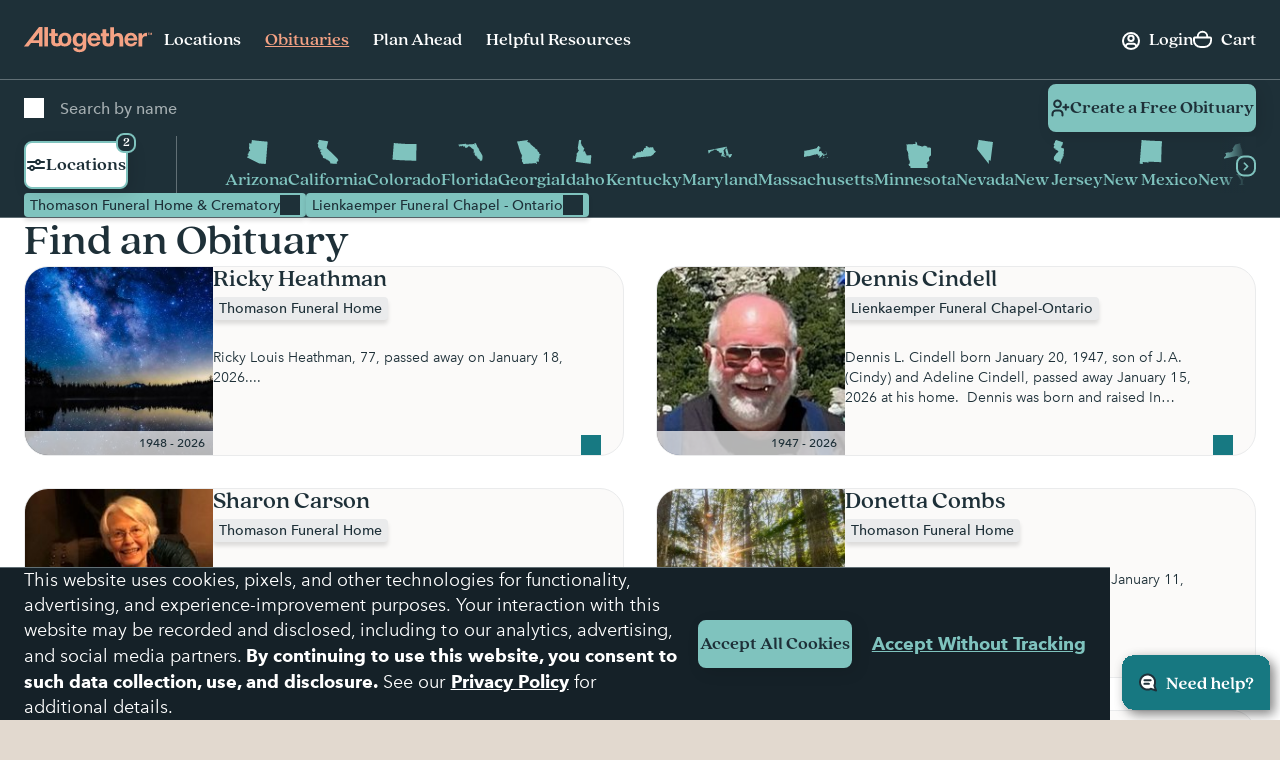

--- FILE ---
content_type: text/html; charset=utf-8
request_url: https://www.google.com/recaptcha/api2/anchor?ar=1&k=6LehRy4pAAAAAAfiQZpSFwEE85TC7rOBS8KZZI_j&co=aHR0cHM6Ly93d3cuYWx0b2dldGhlcmZ1bmVyYWwuY29tOjQ0Mw..&hl=en&v=PoyoqOPhxBO7pBk68S4YbpHZ&size=invisible&anchor-ms=20000&execute-ms=30000&cb=wzhu6g3lmcvk
body_size: 48650
content:
<!DOCTYPE HTML><html dir="ltr" lang="en"><head><meta http-equiv="Content-Type" content="text/html; charset=UTF-8">
<meta http-equiv="X-UA-Compatible" content="IE=edge">
<title>reCAPTCHA</title>
<style type="text/css">
/* cyrillic-ext */
@font-face {
  font-family: 'Roboto';
  font-style: normal;
  font-weight: 400;
  font-stretch: 100%;
  src: url(//fonts.gstatic.com/s/roboto/v48/KFO7CnqEu92Fr1ME7kSn66aGLdTylUAMa3GUBHMdazTgWw.woff2) format('woff2');
  unicode-range: U+0460-052F, U+1C80-1C8A, U+20B4, U+2DE0-2DFF, U+A640-A69F, U+FE2E-FE2F;
}
/* cyrillic */
@font-face {
  font-family: 'Roboto';
  font-style: normal;
  font-weight: 400;
  font-stretch: 100%;
  src: url(//fonts.gstatic.com/s/roboto/v48/KFO7CnqEu92Fr1ME7kSn66aGLdTylUAMa3iUBHMdazTgWw.woff2) format('woff2');
  unicode-range: U+0301, U+0400-045F, U+0490-0491, U+04B0-04B1, U+2116;
}
/* greek-ext */
@font-face {
  font-family: 'Roboto';
  font-style: normal;
  font-weight: 400;
  font-stretch: 100%;
  src: url(//fonts.gstatic.com/s/roboto/v48/KFO7CnqEu92Fr1ME7kSn66aGLdTylUAMa3CUBHMdazTgWw.woff2) format('woff2');
  unicode-range: U+1F00-1FFF;
}
/* greek */
@font-face {
  font-family: 'Roboto';
  font-style: normal;
  font-weight: 400;
  font-stretch: 100%;
  src: url(//fonts.gstatic.com/s/roboto/v48/KFO7CnqEu92Fr1ME7kSn66aGLdTylUAMa3-UBHMdazTgWw.woff2) format('woff2');
  unicode-range: U+0370-0377, U+037A-037F, U+0384-038A, U+038C, U+038E-03A1, U+03A3-03FF;
}
/* math */
@font-face {
  font-family: 'Roboto';
  font-style: normal;
  font-weight: 400;
  font-stretch: 100%;
  src: url(//fonts.gstatic.com/s/roboto/v48/KFO7CnqEu92Fr1ME7kSn66aGLdTylUAMawCUBHMdazTgWw.woff2) format('woff2');
  unicode-range: U+0302-0303, U+0305, U+0307-0308, U+0310, U+0312, U+0315, U+031A, U+0326-0327, U+032C, U+032F-0330, U+0332-0333, U+0338, U+033A, U+0346, U+034D, U+0391-03A1, U+03A3-03A9, U+03B1-03C9, U+03D1, U+03D5-03D6, U+03F0-03F1, U+03F4-03F5, U+2016-2017, U+2034-2038, U+203C, U+2040, U+2043, U+2047, U+2050, U+2057, U+205F, U+2070-2071, U+2074-208E, U+2090-209C, U+20D0-20DC, U+20E1, U+20E5-20EF, U+2100-2112, U+2114-2115, U+2117-2121, U+2123-214F, U+2190, U+2192, U+2194-21AE, U+21B0-21E5, U+21F1-21F2, U+21F4-2211, U+2213-2214, U+2216-22FF, U+2308-230B, U+2310, U+2319, U+231C-2321, U+2336-237A, U+237C, U+2395, U+239B-23B7, U+23D0, U+23DC-23E1, U+2474-2475, U+25AF, U+25B3, U+25B7, U+25BD, U+25C1, U+25CA, U+25CC, U+25FB, U+266D-266F, U+27C0-27FF, U+2900-2AFF, U+2B0E-2B11, U+2B30-2B4C, U+2BFE, U+3030, U+FF5B, U+FF5D, U+1D400-1D7FF, U+1EE00-1EEFF;
}
/* symbols */
@font-face {
  font-family: 'Roboto';
  font-style: normal;
  font-weight: 400;
  font-stretch: 100%;
  src: url(//fonts.gstatic.com/s/roboto/v48/KFO7CnqEu92Fr1ME7kSn66aGLdTylUAMaxKUBHMdazTgWw.woff2) format('woff2');
  unicode-range: U+0001-000C, U+000E-001F, U+007F-009F, U+20DD-20E0, U+20E2-20E4, U+2150-218F, U+2190, U+2192, U+2194-2199, U+21AF, U+21E6-21F0, U+21F3, U+2218-2219, U+2299, U+22C4-22C6, U+2300-243F, U+2440-244A, U+2460-24FF, U+25A0-27BF, U+2800-28FF, U+2921-2922, U+2981, U+29BF, U+29EB, U+2B00-2BFF, U+4DC0-4DFF, U+FFF9-FFFB, U+10140-1018E, U+10190-1019C, U+101A0, U+101D0-101FD, U+102E0-102FB, U+10E60-10E7E, U+1D2C0-1D2D3, U+1D2E0-1D37F, U+1F000-1F0FF, U+1F100-1F1AD, U+1F1E6-1F1FF, U+1F30D-1F30F, U+1F315, U+1F31C, U+1F31E, U+1F320-1F32C, U+1F336, U+1F378, U+1F37D, U+1F382, U+1F393-1F39F, U+1F3A7-1F3A8, U+1F3AC-1F3AF, U+1F3C2, U+1F3C4-1F3C6, U+1F3CA-1F3CE, U+1F3D4-1F3E0, U+1F3ED, U+1F3F1-1F3F3, U+1F3F5-1F3F7, U+1F408, U+1F415, U+1F41F, U+1F426, U+1F43F, U+1F441-1F442, U+1F444, U+1F446-1F449, U+1F44C-1F44E, U+1F453, U+1F46A, U+1F47D, U+1F4A3, U+1F4B0, U+1F4B3, U+1F4B9, U+1F4BB, U+1F4BF, U+1F4C8-1F4CB, U+1F4D6, U+1F4DA, U+1F4DF, U+1F4E3-1F4E6, U+1F4EA-1F4ED, U+1F4F7, U+1F4F9-1F4FB, U+1F4FD-1F4FE, U+1F503, U+1F507-1F50B, U+1F50D, U+1F512-1F513, U+1F53E-1F54A, U+1F54F-1F5FA, U+1F610, U+1F650-1F67F, U+1F687, U+1F68D, U+1F691, U+1F694, U+1F698, U+1F6AD, U+1F6B2, U+1F6B9-1F6BA, U+1F6BC, U+1F6C6-1F6CF, U+1F6D3-1F6D7, U+1F6E0-1F6EA, U+1F6F0-1F6F3, U+1F6F7-1F6FC, U+1F700-1F7FF, U+1F800-1F80B, U+1F810-1F847, U+1F850-1F859, U+1F860-1F887, U+1F890-1F8AD, U+1F8B0-1F8BB, U+1F8C0-1F8C1, U+1F900-1F90B, U+1F93B, U+1F946, U+1F984, U+1F996, U+1F9E9, U+1FA00-1FA6F, U+1FA70-1FA7C, U+1FA80-1FA89, U+1FA8F-1FAC6, U+1FACE-1FADC, U+1FADF-1FAE9, U+1FAF0-1FAF8, U+1FB00-1FBFF;
}
/* vietnamese */
@font-face {
  font-family: 'Roboto';
  font-style: normal;
  font-weight: 400;
  font-stretch: 100%;
  src: url(//fonts.gstatic.com/s/roboto/v48/KFO7CnqEu92Fr1ME7kSn66aGLdTylUAMa3OUBHMdazTgWw.woff2) format('woff2');
  unicode-range: U+0102-0103, U+0110-0111, U+0128-0129, U+0168-0169, U+01A0-01A1, U+01AF-01B0, U+0300-0301, U+0303-0304, U+0308-0309, U+0323, U+0329, U+1EA0-1EF9, U+20AB;
}
/* latin-ext */
@font-face {
  font-family: 'Roboto';
  font-style: normal;
  font-weight: 400;
  font-stretch: 100%;
  src: url(//fonts.gstatic.com/s/roboto/v48/KFO7CnqEu92Fr1ME7kSn66aGLdTylUAMa3KUBHMdazTgWw.woff2) format('woff2');
  unicode-range: U+0100-02BA, U+02BD-02C5, U+02C7-02CC, U+02CE-02D7, U+02DD-02FF, U+0304, U+0308, U+0329, U+1D00-1DBF, U+1E00-1E9F, U+1EF2-1EFF, U+2020, U+20A0-20AB, U+20AD-20C0, U+2113, U+2C60-2C7F, U+A720-A7FF;
}
/* latin */
@font-face {
  font-family: 'Roboto';
  font-style: normal;
  font-weight: 400;
  font-stretch: 100%;
  src: url(//fonts.gstatic.com/s/roboto/v48/KFO7CnqEu92Fr1ME7kSn66aGLdTylUAMa3yUBHMdazQ.woff2) format('woff2');
  unicode-range: U+0000-00FF, U+0131, U+0152-0153, U+02BB-02BC, U+02C6, U+02DA, U+02DC, U+0304, U+0308, U+0329, U+2000-206F, U+20AC, U+2122, U+2191, U+2193, U+2212, U+2215, U+FEFF, U+FFFD;
}
/* cyrillic-ext */
@font-face {
  font-family: 'Roboto';
  font-style: normal;
  font-weight: 500;
  font-stretch: 100%;
  src: url(//fonts.gstatic.com/s/roboto/v48/KFO7CnqEu92Fr1ME7kSn66aGLdTylUAMa3GUBHMdazTgWw.woff2) format('woff2');
  unicode-range: U+0460-052F, U+1C80-1C8A, U+20B4, U+2DE0-2DFF, U+A640-A69F, U+FE2E-FE2F;
}
/* cyrillic */
@font-face {
  font-family: 'Roboto';
  font-style: normal;
  font-weight: 500;
  font-stretch: 100%;
  src: url(//fonts.gstatic.com/s/roboto/v48/KFO7CnqEu92Fr1ME7kSn66aGLdTylUAMa3iUBHMdazTgWw.woff2) format('woff2');
  unicode-range: U+0301, U+0400-045F, U+0490-0491, U+04B0-04B1, U+2116;
}
/* greek-ext */
@font-face {
  font-family: 'Roboto';
  font-style: normal;
  font-weight: 500;
  font-stretch: 100%;
  src: url(//fonts.gstatic.com/s/roboto/v48/KFO7CnqEu92Fr1ME7kSn66aGLdTylUAMa3CUBHMdazTgWw.woff2) format('woff2');
  unicode-range: U+1F00-1FFF;
}
/* greek */
@font-face {
  font-family: 'Roboto';
  font-style: normal;
  font-weight: 500;
  font-stretch: 100%;
  src: url(//fonts.gstatic.com/s/roboto/v48/KFO7CnqEu92Fr1ME7kSn66aGLdTylUAMa3-UBHMdazTgWw.woff2) format('woff2');
  unicode-range: U+0370-0377, U+037A-037F, U+0384-038A, U+038C, U+038E-03A1, U+03A3-03FF;
}
/* math */
@font-face {
  font-family: 'Roboto';
  font-style: normal;
  font-weight: 500;
  font-stretch: 100%;
  src: url(//fonts.gstatic.com/s/roboto/v48/KFO7CnqEu92Fr1ME7kSn66aGLdTylUAMawCUBHMdazTgWw.woff2) format('woff2');
  unicode-range: U+0302-0303, U+0305, U+0307-0308, U+0310, U+0312, U+0315, U+031A, U+0326-0327, U+032C, U+032F-0330, U+0332-0333, U+0338, U+033A, U+0346, U+034D, U+0391-03A1, U+03A3-03A9, U+03B1-03C9, U+03D1, U+03D5-03D6, U+03F0-03F1, U+03F4-03F5, U+2016-2017, U+2034-2038, U+203C, U+2040, U+2043, U+2047, U+2050, U+2057, U+205F, U+2070-2071, U+2074-208E, U+2090-209C, U+20D0-20DC, U+20E1, U+20E5-20EF, U+2100-2112, U+2114-2115, U+2117-2121, U+2123-214F, U+2190, U+2192, U+2194-21AE, U+21B0-21E5, U+21F1-21F2, U+21F4-2211, U+2213-2214, U+2216-22FF, U+2308-230B, U+2310, U+2319, U+231C-2321, U+2336-237A, U+237C, U+2395, U+239B-23B7, U+23D0, U+23DC-23E1, U+2474-2475, U+25AF, U+25B3, U+25B7, U+25BD, U+25C1, U+25CA, U+25CC, U+25FB, U+266D-266F, U+27C0-27FF, U+2900-2AFF, U+2B0E-2B11, U+2B30-2B4C, U+2BFE, U+3030, U+FF5B, U+FF5D, U+1D400-1D7FF, U+1EE00-1EEFF;
}
/* symbols */
@font-face {
  font-family: 'Roboto';
  font-style: normal;
  font-weight: 500;
  font-stretch: 100%;
  src: url(//fonts.gstatic.com/s/roboto/v48/KFO7CnqEu92Fr1ME7kSn66aGLdTylUAMaxKUBHMdazTgWw.woff2) format('woff2');
  unicode-range: U+0001-000C, U+000E-001F, U+007F-009F, U+20DD-20E0, U+20E2-20E4, U+2150-218F, U+2190, U+2192, U+2194-2199, U+21AF, U+21E6-21F0, U+21F3, U+2218-2219, U+2299, U+22C4-22C6, U+2300-243F, U+2440-244A, U+2460-24FF, U+25A0-27BF, U+2800-28FF, U+2921-2922, U+2981, U+29BF, U+29EB, U+2B00-2BFF, U+4DC0-4DFF, U+FFF9-FFFB, U+10140-1018E, U+10190-1019C, U+101A0, U+101D0-101FD, U+102E0-102FB, U+10E60-10E7E, U+1D2C0-1D2D3, U+1D2E0-1D37F, U+1F000-1F0FF, U+1F100-1F1AD, U+1F1E6-1F1FF, U+1F30D-1F30F, U+1F315, U+1F31C, U+1F31E, U+1F320-1F32C, U+1F336, U+1F378, U+1F37D, U+1F382, U+1F393-1F39F, U+1F3A7-1F3A8, U+1F3AC-1F3AF, U+1F3C2, U+1F3C4-1F3C6, U+1F3CA-1F3CE, U+1F3D4-1F3E0, U+1F3ED, U+1F3F1-1F3F3, U+1F3F5-1F3F7, U+1F408, U+1F415, U+1F41F, U+1F426, U+1F43F, U+1F441-1F442, U+1F444, U+1F446-1F449, U+1F44C-1F44E, U+1F453, U+1F46A, U+1F47D, U+1F4A3, U+1F4B0, U+1F4B3, U+1F4B9, U+1F4BB, U+1F4BF, U+1F4C8-1F4CB, U+1F4D6, U+1F4DA, U+1F4DF, U+1F4E3-1F4E6, U+1F4EA-1F4ED, U+1F4F7, U+1F4F9-1F4FB, U+1F4FD-1F4FE, U+1F503, U+1F507-1F50B, U+1F50D, U+1F512-1F513, U+1F53E-1F54A, U+1F54F-1F5FA, U+1F610, U+1F650-1F67F, U+1F687, U+1F68D, U+1F691, U+1F694, U+1F698, U+1F6AD, U+1F6B2, U+1F6B9-1F6BA, U+1F6BC, U+1F6C6-1F6CF, U+1F6D3-1F6D7, U+1F6E0-1F6EA, U+1F6F0-1F6F3, U+1F6F7-1F6FC, U+1F700-1F7FF, U+1F800-1F80B, U+1F810-1F847, U+1F850-1F859, U+1F860-1F887, U+1F890-1F8AD, U+1F8B0-1F8BB, U+1F8C0-1F8C1, U+1F900-1F90B, U+1F93B, U+1F946, U+1F984, U+1F996, U+1F9E9, U+1FA00-1FA6F, U+1FA70-1FA7C, U+1FA80-1FA89, U+1FA8F-1FAC6, U+1FACE-1FADC, U+1FADF-1FAE9, U+1FAF0-1FAF8, U+1FB00-1FBFF;
}
/* vietnamese */
@font-face {
  font-family: 'Roboto';
  font-style: normal;
  font-weight: 500;
  font-stretch: 100%;
  src: url(//fonts.gstatic.com/s/roboto/v48/KFO7CnqEu92Fr1ME7kSn66aGLdTylUAMa3OUBHMdazTgWw.woff2) format('woff2');
  unicode-range: U+0102-0103, U+0110-0111, U+0128-0129, U+0168-0169, U+01A0-01A1, U+01AF-01B0, U+0300-0301, U+0303-0304, U+0308-0309, U+0323, U+0329, U+1EA0-1EF9, U+20AB;
}
/* latin-ext */
@font-face {
  font-family: 'Roboto';
  font-style: normal;
  font-weight: 500;
  font-stretch: 100%;
  src: url(//fonts.gstatic.com/s/roboto/v48/KFO7CnqEu92Fr1ME7kSn66aGLdTylUAMa3KUBHMdazTgWw.woff2) format('woff2');
  unicode-range: U+0100-02BA, U+02BD-02C5, U+02C7-02CC, U+02CE-02D7, U+02DD-02FF, U+0304, U+0308, U+0329, U+1D00-1DBF, U+1E00-1E9F, U+1EF2-1EFF, U+2020, U+20A0-20AB, U+20AD-20C0, U+2113, U+2C60-2C7F, U+A720-A7FF;
}
/* latin */
@font-face {
  font-family: 'Roboto';
  font-style: normal;
  font-weight: 500;
  font-stretch: 100%;
  src: url(//fonts.gstatic.com/s/roboto/v48/KFO7CnqEu92Fr1ME7kSn66aGLdTylUAMa3yUBHMdazQ.woff2) format('woff2');
  unicode-range: U+0000-00FF, U+0131, U+0152-0153, U+02BB-02BC, U+02C6, U+02DA, U+02DC, U+0304, U+0308, U+0329, U+2000-206F, U+20AC, U+2122, U+2191, U+2193, U+2212, U+2215, U+FEFF, U+FFFD;
}
/* cyrillic-ext */
@font-face {
  font-family: 'Roboto';
  font-style: normal;
  font-weight: 900;
  font-stretch: 100%;
  src: url(//fonts.gstatic.com/s/roboto/v48/KFO7CnqEu92Fr1ME7kSn66aGLdTylUAMa3GUBHMdazTgWw.woff2) format('woff2');
  unicode-range: U+0460-052F, U+1C80-1C8A, U+20B4, U+2DE0-2DFF, U+A640-A69F, U+FE2E-FE2F;
}
/* cyrillic */
@font-face {
  font-family: 'Roboto';
  font-style: normal;
  font-weight: 900;
  font-stretch: 100%;
  src: url(//fonts.gstatic.com/s/roboto/v48/KFO7CnqEu92Fr1ME7kSn66aGLdTylUAMa3iUBHMdazTgWw.woff2) format('woff2');
  unicode-range: U+0301, U+0400-045F, U+0490-0491, U+04B0-04B1, U+2116;
}
/* greek-ext */
@font-face {
  font-family: 'Roboto';
  font-style: normal;
  font-weight: 900;
  font-stretch: 100%;
  src: url(//fonts.gstatic.com/s/roboto/v48/KFO7CnqEu92Fr1ME7kSn66aGLdTylUAMa3CUBHMdazTgWw.woff2) format('woff2');
  unicode-range: U+1F00-1FFF;
}
/* greek */
@font-face {
  font-family: 'Roboto';
  font-style: normal;
  font-weight: 900;
  font-stretch: 100%;
  src: url(//fonts.gstatic.com/s/roboto/v48/KFO7CnqEu92Fr1ME7kSn66aGLdTylUAMa3-UBHMdazTgWw.woff2) format('woff2');
  unicode-range: U+0370-0377, U+037A-037F, U+0384-038A, U+038C, U+038E-03A1, U+03A3-03FF;
}
/* math */
@font-face {
  font-family: 'Roboto';
  font-style: normal;
  font-weight: 900;
  font-stretch: 100%;
  src: url(//fonts.gstatic.com/s/roboto/v48/KFO7CnqEu92Fr1ME7kSn66aGLdTylUAMawCUBHMdazTgWw.woff2) format('woff2');
  unicode-range: U+0302-0303, U+0305, U+0307-0308, U+0310, U+0312, U+0315, U+031A, U+0326-0327, U+032C, U+032F-0330, U+0332-0333, U+0338, U+033A, U+0346, U+034D, U+0391-03A1, U+03A3-03A9, U+03B1-03C9, U+03D1, U+03D5-03D6, U+03F0-03F1, U+03F4-03F5, U+2016-2017, U+2034-2038, U+203C, U+2040, U+2043, U+2047, U+2050, U+2057, U+205F, U+2070-2071, U+2074-208E, U+2090-209C, U+20D0-20DC, U+20E1, U+20E5-20EF, U+2100-2112, U+2114-2115, U+2117-2121, U+2123-214F, U+2190, U+2192, U+2194-21AE, U+21B0-21E5, U+21F1-21F2, U+21F4-2211, U+2213-2214, U+2216-22FF, U+2308-230B, U+2310, U+2319, U+231C-2321, U+2336-237A, U+237C, U+2395, U+239B-23B7, U+23D0, U+23DC-23E1, U+2474-2475, U+25AF, U+25B3, U+25B7, U+25BD, U+25C1, U+25CA, U+25CC, U+25FB, U+266D-266F, U+27C0-27FF, U+2900-2AFF, U+2B0E-2B11, U+2B30-2B4C, U+2BFE, U+3030, U+FF5B, U+FF5D, U+1D400-1D7FF, U+1EE00-1EEFF;
}
/* symbols */
@font-face {
  font-family: 'Roboto';
  font-style: normal;
  font-weight: 900;
  font-stretch: 100%;
  src: url(//fonts.gstatic.com/s/roboto/v48/KFO7CnqEu92Fr1ME7kSn66aGLdTylUAMaxKUBHMdazTgWw.woff2) format('woff2');
  unicode-range: U+0001-000C, U+000E-001F, U+007F-009F, U+20DD-20E0, U+20E2-20E4, U+2150-218F, U+2190, U+2192, U+2194-2199, U+21AF, U+21E6-21F0, U+21F3, U+2218-2219, U+2299, U+22C4-22C6, U+2300-243F, U+2440-244A, U+2460-24FF, U+25A0-27BF, U+2800-28FF, U+2921-2922, U+2981, U+29BF, U+29EB, U+2B00-2BFF, U+4DC0-4DFF, U+FFF9-FFFB, U+10140-1018E, U+10190-1019C, U+101A0, U+101D0-101FD, U+102E0-102FB, U+10E60-10E7E, U+1D2C0-1D2D3, U+1D2E0-1D37F, U+1F000-1F0FF, U+1F100-1F1AD, U+1F1E6-1F1FF, U+1F30D-1F30F, U+1F315, U+1F31C, U+1F31E, U+1F320-1F32C, U+1F336, U+1F378, U+1F37D, U+1F382, U+1F393-1F39F, U+1F3A7-1F3A8, U+1F3AC-1F3AF, U+1F3C2, U+1F3C4-1F3C6, U+1F3CA-1F3CE, U+1F3D4-1F3E0, U+1F3ED, U+1F3F1-1F3F3, U+1F3F5-1F3F7, U+1F408, U+1F415, U+1F41F, U+1F426, U+1F43F, U+1F441-1F442, U+1F444, U+1F446-1F449, U+1F44C-1F44E, U+1F453, U+1F46A, U+1F47D, U+1F4A3, U+1F4B0, U+1F4B3, U+1F4B9, U+1F4BB, U+1F4BF, U+1F4C8-1F4CB, U+1F4D6, U+1F4DA, U+1F4DF, U+1F4E3-1F4E6, U+1F4EA-1F4ED, U+1F4F7, U+1F4F9-1F4FB, U+1F4FD-1F4FE, U+1F503, U+1F507-1F50B, U+1F50D, U+1F512-1F513, U+1F53E-1F54A, U+1F54F-1F5FA, U+1F610, U+1F650-1F67F, U+1F687, U+1F68D, U+1F691, U+1F694, U+1F698, U+1F6AD, U+1F6B2, U+1F6B9-1F6BA, U+1F6BC, U+1F6C6-1F6CF, U+1F6D3-1F6D7, U+1F6E0-1F6EA, U+1F6F0-1F6F3, U+1F6F7-1F6FC, U+1F700-1F7FF, U+1F800-1F80B, U+1F810-1F847, U+1F850-1F859, U+1F860-1F887, U+1F890-1F8AD, U+1F8B0-1F8BB, U+1F8C0-1F8C1, U+1F900-1F90B, U+1F93B, U+1F946, U+1F984, U+1F996, U+1F9E9, U+1FA00-1FA6F, U+1FA70-1FA7C, U+1FA80-1FA89, U+1FA8F-1FAC6, U+1FACE-1FADC, U+1FADF-1FAE9, U+1FAF0-1FAF8, U+1FB00-1FBFF;
}
/* vietnamese */
@font-face {
  font-family: 'Roboto';
  font-style: normal;
  font-weight: 900;
  font-stretch: 100%;
  src: url(//fonts.gstatic.com/s/roboto/v48/KFO7CnqEu92Fr1ME7kSn66aGLdTylUAMa3OUBHMdazTgWw.woff2) format('woff2');
  unicode-range: U+0102-0103, U+0110-0111, U+0128-0129, U+0168-0169, U+01A0-01A1, U+01AF-01B0, U+0300-0301, U+0303-0304, U+0308-0309, U+0323, U+0329, U+1EA0-1EF9, U+20AB;
}
/* latin-ext */
@font-face {
  font-family: 'Roboto';
  font-style: normal;
  font-weight: 900;
  font-stretch: 100%;
  src: url(//fonts.gstatic.com/s/roboto/v48/KFO7CnqEu92Fr1ME7kSn66aGLdTylUAMa3KUBHMdazTgWw.woff2) format('woff2');
  unicode-range: U+0100-02BA, U+02BD-02C5, U+02C7-02CC, U+02CE-02D7, U+02DD-02FF, U+0304, U+0308, U+0329, U+1D00-1DBF, U+1E00-1E9F, U+1EF2-1EFF, U+2020, U+20A0-20AB, U+20AD-20C0, U+2113, U+2C60-2C7F, U+A720-A7FF;
}
/* latin */
@font-face {
  font-family: 'Roboto';
  font-style: normal;
  font-weight: 900;
  font-stretch: 100%;
  src: url(//fonts.gstatic.com/s/roboto/v48/KFO7CnqEu92Fr1ME7kSn66aGLdTylUAMa3yUBHMdazQ.woff2) format('woff2');
  unicode-range: U+0000-00FF, U+0131, U+0152-0153, U+02BB-02BC, U+02C6, U+02DA, U+02DC, U+0304, U+0308, U+0329, U+2000-206F, U+20AC, U+2122, U+2191, U+2193, U+2212, U+2215, U+FEFF, U+FFFD;
}

</style>
<link rel="stylesheet" type="text/css" href="https://www.gstatic.com/recaptcha/releases/PoyoqOPhxBO7pBk68S4YbpHZ/styles__ltr.css">
<script nonce="FueFWiM9hyNnk6NanjqQUg" type="text/javascript">window['__recaptcha_api'] = 'https://www.google.com/recaptcha/api2/';</script>
<script type="text/javascript" src="https://www.gstatic.com/recaptcha/releases/PoyoqOPhxBO7pBk68S4YbpHZ/recaptcha__en.js" nonce="FueFWiM9hyNnk6NanjqQUg">
      
    </script></head>
<body><div id="rc-anchor-alert" class="rc-anchor-alert"></div>
<input type="hidden" id="recaptcha-token" value="[base64]">
<script type="text/javascript" nonce="FueFWiM9hyNnk6NanjqQUg">
      recaptcha.anchor.Main.init("[\x22ainput\x22,[\x22bgdata\x22,\x22\x22,\[base64]/[base64]/[base64]/ZyhXLGgpOnEoW04sMjEsbF0sVywwKSxoKSxmYWxzZSxmYWxzZSl9Y2F0Y2goayl7RygzNTgsVyk/[base64]/[base64]/[base64]/[base64]/[base64]/[base64]/[base64]/bmV3IEJbT10oRFswXSk6dz09Mj9uZXcgQltPXShEWzBdLERbMV0pOnc9PTM/bmV3IEJbT10oRFswXSxEWzFdLERbMl0pOnc9PTQ/[base64]/[base64]/[base64]/[base64]/[base64]\\u003d\x22,\[base64]\\u003d\\u003d\x22,\x22woYVPzk/w7VAYMK9w6JcwpHCucK+GVvCt8KeWisWw6ciw61iYzPCvMOxIEPDuTw8CDwSeBIYwoNsWjTDiRPDqcKhMwJ3BMKWBsKSwrVzcBbDgHvCqmI/w6IvUHLDpcOFwoTDrg/Dr8OKccOEw5c9GgN/Kh3DsRdCwrfDncOuGzfDgMKfLARcLcOAw7HDk8KIw6/[base64]/Cm8OoP17Dj8KbGcOHV8KvfcOnw7PCkXTDssK9G8OuCm7DtSzCucOew77Cpyh4SsOYwrd1JX5pVVPCvmQ/a8K1w51IwoELaXTCkmzCslYlwpl4w7/[base64]/CgcOUw71TSMKWRmLCtS3DjjnCr8K7CwZeScOjw4PCqAPCoMOxwpPDiX9Db2HCkMO3w5DChcOvwpTCrCtYwofDp8OhwrNDw58Dw54FIHs9w4rDs8KOGQ7CscOsRj3DhVTDksOjAk5zwok1wpRfw4dCw4XDhQsxw5waIcOAw5QqwrPDpgduTcOxwpbDu8OsBcO/aARJdWwXVxTCj8OvcMOnCMO6w5ovdMOgJcOfecKIMMKnwpTCsSvDuwV8exbCt8KWXjDDmsOlw6jCksOFUgzDgMOpfBRMRl/DrXpZwqbCisKEdcOUUsO2w73DpzjCgHBVw57Do8KoLA7DokcqeSLCjUozDiJHeWbCh2Zqwp4Owok0TxVQwpdoLsK8RMKkM8OawoLCq8Kxwq/CnUrChD5Vw49Pw7w/EDnClG/Cn1MhIMO8w7siYm3CjMOdbcKiNsKBS8KgCMO3w4zDkXDCoWnDvHFiO8K6eMOJO8OQw5V6GkEsw593XBFzacO+Yho9BsKOVWk4w5rDmDsVPDpiFcKlwrc0cnLCmMO7BsOiwr7DmAILTcKRw44xXsONNy5iwqx6PR/DqcOuRcOcwqnDgk7DqDgYw6Q3bcKvwprCmEVnccO7wpVmVMOCwrljw6nCrcKeDD3CocKIfm3DlDMvw687ZsKKTcOmJsKXwqAfw77CkB5yw6s6w7cww4EZwpJsBcKyB3R+wppIwrh/Hi7CqcOHw5HDmwMQw6lZIsOMw6HDkcKbai1ew53Cgn/CoyHDgcKGYzs+wo7Ds1UBwrjCilljd3rDhcOtwpo5wr7CpcOowrc0wqULBsOyw7bCskfChMOswpTDusKqwo1zw7s6MyHDsDxPwrVKwohABgDCvAAIMsKxfAlvYxPDrcK9wo3CjGHCmMO+w5VhMcK3DMKswpInw67Dn8KAMcKSw6pIw7suw6BxRFLDmA1vwrwqw7USwp/DusO8H8K7wpnDqTF4w5cgdMOKdGPCrTtww4kYCmdsw77ChFNibsO2WMOdVsO4EcKvQWjCkyfDscOqNsKMCiXCj1zDpMKsScOxw5R8Z8Kua8OCw7HCisO2wo0pScOOwr3DrQLCncOmw7rDkMOpIBVtMADDnmnDoDNRNMKKHlHDl8Kvw61MBTsCwr/CgMKGYhLClG9Aw6fCvgpBUsKUWsOIw5RowrlGEwMVwpbCu3XCh8KfWHUEZ0c5IWPCosOkVjzChSzCjUc2SMOLw4vCg8KJORsgwpIzwrzDrxQPexDCsClGwqNjwpU6fnUDasOrwpfCiMOKwr9xw4fCs8KHciPCvMO4wod4woHCm0nDncKcOhTCnMOsw41yw75Bwp/[base64]/bnnDsxdVwqTDiMOXE07CsjHClcO3LMKZeMKpZMOowq7CvnwSwo0lwpfDoVvCt8OnPMOIwpzDt8Okw7Qwwrdkw4IFNj/ClMKkG8KrNcO1cFXDr33DnsKxw6HDv3gRwr9iw7nDjMOIwpNSwqrCkcKpXcKGf8KvE8KUZkvDs2UlwobDi21nRwrCkMOMYE12EsOrLMKkw4d/[base64]/CgSzDoQIfJMODJMOqTcOzwq/[base64]/Du8O4YHnCucKTw5o1OcKIM8K3woZXw5V+bcOew6QCMxoZNQhwcHPCpsKCL8K6FXPDt8KqLMKnYFYHwobCqsO0HMOFPiPDicOHw4ISB8Kgw55fwp0kFRxMMcOGIFnCoA7ClsKKGMOtDiXCosK2woJ4woEVwofDksOGwqDDjV5Zw4VowqF/dMKpX8KbHzgyeMOyw4fCnHtCLXrCusOsKjAgesKgfzcPwplgeFvDm8KDD8K6QCTDrH7DqVAaFsKMwrgeSyU5PXjDvMOiRXrCvMOqwr0bAcKCworDrcO5FcOMJcK/wpfCp8KjwrzDrDpHw6XCnMKmVMKdfsO1Z8KFc13Cm0XDmsONG8OhDD4Pwq49wrLCmWTDlUEyX8KaOGPCi1ImwqgULUDCowXCu1HCqU/[base64]/EMOtFsOTw6bCq8KtwrvDnAJUw6nDrF9rCcOAC8OFbsOXfMK2DTRuA8OEw5PDj8O+w4zCosKaY1F+TcKRQVdOwrDDpMKBwrXChMKEJcO6ESVKUlUvdzgBX8OIccOKwo/ClMKCwo4ww7jCjsOkw4VDa8OpVsOpLsOAw6UBw4DCi8O/wq/DrsOkw6AMFVfCgnjCm8ObE1fCkcKmw4/DnWLCvEzCs8KFw55KfMOCD8Kjw4HCkXXDqQ5lw5zDucKzFMKuw7/DssOywqdzXsOcwonDuMOyMsO1w4VQM8OTaS/CkcO5w77CgydBwqbDqsKNO03DsSLCpcK6w49Bw6wdGsKPw7tTfMO4WRTCgcKgGQzCt2bDnV5ObsOfY0rDjU7DtzLCi3vCgSjCtjkUQcK2EcKpwrnDmcO2wqHCmV/DrHfCjnbCgcKTw78LEhPDizLDnybCisK2RcOvw695wpVxQ8KTaUwrw4BfDV1VwqzCncOHBsKRKi3DpHDCjMKXwq7CjBhPwpnDrivDjF0sRiLDokEZVBzDmMOrJ8Obw6EIw7sQw6MNRzBfKEXCucKLw7HClEhTw5zCgjvDnBrDhcKIwoQlck5zR8KNwpzCgsK/SsK7wo0Sw7cTwpl9MsOww69Cw6Qawp0ZG8OLDHpKXsKqw4IuwqPDsMKDwoAFw6DDsSbDqjLCtMKcAlJtL8Kjc8OwHlEQw7ZZwolUw40fwpo+wrnClQHDrsOuAsKIw71rw43ChMKTfcORw6HDiD5KSA/[base64]/TQJQfH50w7Y+fMOew7rCl1Z1F8KlwqYww64aG13Cm31+KGQFRmjCmlFaORvChB/CgEFkw5vCjmJ3w5HDrMKxU38WwrvCnMKtw7d3w4Vbw5xNVsOHwoLCqxHDpFfCrlF/[base64]/DhCxbb8ObaQ7Dv8OyfyjDp3XCtXTCisKbwpXCpcK7LT7CrsO3eDofwrl/BhxawqJbZWHDnBXCqBVyLcOGAsOWw7fDuWLCqsOKw7nDsAXDnFPDkAXCosKrwo8zw5EEEBkzIsKpw5TCuivCh8O6wr3ChQBqHk1mazTDsE5Rw6jDkSluwq5XIVTCi8Opw6zChsK8ECHCthXDhcKgOMOJEEIHwo/DrsO1wqLCvHYxHsOsJ8Ofwp7CuG/[base64]/CiD4TJB5BLsKwIcOxcsOjQsKtw4BDwpTCkcO2NMKFeQfDsC4DwrE8QcK0wozDp8KMwoE0wq5+NHXCkVDDmT7Cp0PCgw8LwqIEBR8bFHpqw74xW8KQwr7DiFnCpcOeVH/DmgbCtw3DjX5bMWM6Umo0w5RwUMKmWcO9wp15ZF3DsMKKw5nDlQXDqMO/TgBUNDfDpcK0wqsVw7ttwrzDqWBLVMKnEsKBenTCsEQRwovDl8Kswroowr1dIMOHw4p3w4QqwoVHXMKKw7bDqsKNMMO3W3/CqiU4wq7CgQbDj8Kyw6cOQ8Ofw67ChxY8H1nCsQdlEH7DsmVww6rDicOYw7duURgRDMOqwq7DmsOEQsKYw6x7wocgQ8OiwoAQE8KuU3VmGyoZw5DCqcO3wpXDrcO6Fxh3wqEEUcKLTBXCi2PCvcKJwp4XA2k6wohCw4l3FMK5MMOjw7I9Z3N5RBDChMOOHsO/dsK0D8OGw5YWwpgmwrjCvsKKw7A3AWbClMKQw4gPFW/DpsKewrDCl8Oyw4xvwpBlYXvDlCHCgj3CtMO5w5DCuz8cJsKUwpTCvH5uG2rCryoTw75WIsKgAVRvLCvCs0Z6w6V7wr3DkDbDmkRQwqJmC3nCmnDCqMOfwrB+RWDDjsOYwo3ChMO/wpQVBcO8ch/Ds8OJPyJew701fRJ2AcOqXMKQX0nDsygeBynDqUNawpcLGWDCgcOuD8OVwr/Dm0vCt8OTw53CmsKfMBk5wpDCnsK3w7VpwpQrI8KnFMK0dcKhw5IpwqLDpR7DqMKwMQTDqnDCuMK0O0fCmMOwHMKsw6TCpMOtwrkhwqFBa1HDusOmGQIQwpzCpxXCvkTDmXQwFBxgwrbDugs/I37Cim3DgMOYeBJ8w6lbDAs0UMObU8O4Dm/CuHjDjsO9w5Uiwop0XVhuw5gxwr/CmgfDqjwFDcOiekwzwroWQMKmPsO7w4nCtTtQwrtyw4fCgxTCt2zDt8OpGlnDjQXCgndXw4d3WC/CkcK0wp02NMO2w7zDkX3CvVHCmBdiXMOMLsOacMOONn4tGn1/wrwqwqLDmw0qRMOZwo7DscKkwoZNCcO9c8KNwrM3w5U9U8Obwr7DsFXDlxDCt8KHcU3CrcOOI8KXwr/DtTEGMybDh3XCg8KQw79GGMKIb8OvwpEyw7JVcAnCssKlHsOcNT9gwqfDkHJEwqd8TmjDnjBQw4EhwrNjw5FWRD7CqnXDtsObw7bDp8Omw6TCqBvDmcOVwqsew5pnw4MDQ8KQX8KVbcKKfg/CmsOvw6vCkhnCssK5wpcdw6/CqXbCm8OKwqPDqcO+woPCmsO7dsKbJMOHSl4BwrQ3w7F5JVDCt1LCqiXCh8ONw4MYTMO+VzA2wrFDMcOsHwohw53ChMKOw4fCgcKTw4QFZ8OMwpfDtC3DjsO/XcOgMRDCscOwSiDCtcKkw4lFwp/[base64]/Cv8Kbw4zCoC8Qw6DDp8KNeSbCk8Ohw7fCrcOBCg8KwpXCjT0OMWcBw7fDqcOrwqPCtW5GFHbDowbDg8KhKcK7M0Yjw7PDs8KzJMK6wrVBwqlBw7/CkBHDrUs4Zl/DkcKAfMKSw4E+w47CtyPDtnEsw6fCu1DCtMOOJnY8NlFbdGTDlHg4wprDlXbDj8OMw5/DhjHDmMOUSsKIw5HCh8OuNsO4ESfCsQgsfMOJYELDrsOOb8K0C8K6w6/CgMKIwrQswpTCoFHCiGgqWX1PLhnDtXfCvsO2BsOAwrrCqsKIwrrCkcOdwqpOWUA7Ix83aCUDb8O4wqHCmBHDr34Swp9/w6jDt8K/[base64]/CncKxFMKte8O0woBrW8K4XWMbwpfDj3PDqT4Fwrs/[base64]/CuArCo8OKwpXDhMO6AcKXVArCmhDCqmDDo8K9wrPClcOzw4ZOwq8Qw7PDrk3CtMOQwrfChF7Dh8KTGUR4wrc/w4F3ccKcwqMdXsKXw6/[base64]/[base64]/Dtjxrw5ksEDJFXXvCvsOsw73Du8O3IydZwpbDtVQBW8KuBx95wpxpwq3CtB3Cnk7DjR/[base64]/WMK+w4pkBG/DqTxNLjLCrkDCjhspw5zClxDDkcKtw5rCh2YmTsKuZn4UcsOgCsOPwqHDt8O3w4EGw5vCssOLdkPDl0xAw5zDhnB9IMK+wrZwwp/[base64]/A8O9RAtyw5tCcsKrMWkewr8rwoLDhMKjGcOnZA/[base64]/Ck8Kcw6nCmk9mwqxtw4Vcw6XCoMKiWjbCm0PCgMOzWSYOwqJOwpE4FMKkXEg8wqbDucKbw49PcB8FS8O3GcK8fsOaVxQDwqFNwqB5NMO0PsOEfMOoc8O7wrdFw7rCo8Ogw5/[base64]/CgMK5w5PDlMKJwr7DhC01LnZLWSLDhMKIVsO4ZMO7w6bDkcOrw7NEW8OdcsK9w5HDisORwqvDhSQdDMKPFBI/[base64]/CnsO/CcK7woVXWkZLwrswwqrCh8O0w7jCs1LCk8OSVjbDusO2wrfDnkw6w4hzwo83TMKSw50Jw6TCpgUoSgJBwpPCgkHCvXw2wpsgwr/Dn8KsC8K/[base64]/Cv8OJw6DDvsKWNi0idMOYwp/CvCzDt8KoEmZAw5wywqjDs2bDmlZMMcOhw6jCiMOgZETDkcKEYznDt8OtTibCvcOkelbCkXw/A8KrWMOrwqXClsOGwrTCv0vDhcKhwrhIR8OZwodpwqXCumTCtCHDr8K6Ny3Dry/CpMO9d0zDhMK6w5XClF9Ze8OdIxTDtsKRGsOxcsKjw7kmwrNIwrnCucK9wozCp8KuwqQTw4nCssKzwpnCtDXDtmEzBBJMbi99w4tZPsOiwqF4wr/[base64]/L8Kxe8KMw7HCgE5Ww6bChsKNwrBDwrzCuEfDtMKBdMOTw45OwpvCrADCoEJRZxDCocKpw4BCYFvCp2/CkMK6IHfDlSUJNBXDsTrChcOcw50+SjBEF8OVw4jCvmpawr/ChMOhw4cjwr16w60nwrggFMKEwrTCicOSwrACPDFAb8K6TWDCt8KYDcKew7k2w5cew6BXGlMkwqPCjMO8w7LDoVk+woUhwpFrwrcGwqvCnnjDuhTDn8KAbBvCosOPI0PCv8KkbE7DscO2M1p4IC84w7LDj04FwqwvwrRzwocfwqNvQRLDl29RA8Kew6/ClMKePcKHVkvCoW8Zw50IwqzChsOONktxw5rDrcKIH0nCgsKQw47CsH7Cl8KUwp8VasK5w4hFZXPDn8K/wqLDuTLCvhfDlcOOIHvCsMOkACXDmMKTwpY9wofCvXYFw6XCsAPDjhvDisKNw5nCkn9/w7zCvsKNw7DCgETCvMK0w7rDtMOZccKiYyAIXsOjZ0x9Hm0+w5xRw4zDshPCsVfDtMOySC/DiRfCuMOELcK/wrzCk8O3w4kuw7PDpkrCjG8pRE0Dw7nDrDDDoMOlw4vCksOYbMOWw5c4OSBuwoYyAGN7Fnx9RcO3KBjDusKVSxEDwokzw6PDjcKKVcKZbDrCgjJOw7RUCFvCmEUwV8O8wpLDiFLCtFdNWsOwUBd/wpXDlEcCw5cHS8KxwqLCisO5J8OZw6HCm3nDkVVzw6dAwqnDjMOLwpNlIcKCw4vDh8OXw480LsK4WsOmdlDCvz3CjcOcw75se8OpM8Kzw6MqCMKDw53CpnICw4fDrgrDrwY8FAVZwr4afcKYw7/DiUrDj8KhwobDjTsjB8OAY8KcFm/[base64]/CiD3DhSvDjAQqMsOlH2t6wpIvwqrCp8OgwpXDssKXRmFNw57DhwBuw70wFiV0XhfCvT7CqSPCucOcwrArw5DCg8Ocw6ViEhcmXMK4w5LCiWzDnT/CoMOGH8Kswo7Co1bCkMKTHsKTw6U6EkEkUMOiw4lvcSHDlsOtCMK4w6jDr2g/fjjCtjcHwolow4vDsy/CqTREwqfDvMKYw6o7wrTCs0ZIP8OpV1MEwpdbP8KgYAnCtcKkW1DDnHM9wq9kfsK7CsOnw5gmUMK+UwDDpQxTwp4jwqJvcgxXSsO9ScK+woppWMK4XsO5SAYowrbDvAfDjMK3wrJGLHkjShQzw6PDncO0w6/CvMOnVybDkUluI8Kcw5BSXMOhw7fDuDIUw5jDqcKEOAUHwo4Dd8OqNMK5wrhMdGLDhGdeScKlGjLCqcKEKsK6HXTDsHDCr8OuV0krw7lHwqvCqSfCmTDCrzLChMOJwqzDs8KHMsOzwq5BTcOZwpQXwpFKV8OoVQnCrxtlwq7Dm8KCw7PDnU7Cr2/DjTBtMcOMZsKIBBXDnsKew7x3w5l7QgrCr33CjcKGwprDs8K3wpjDjcOAwoPCu3zDogQsEx/CoABhw6nDmMOXDzoAOFQow4zCkMKZwoA4HMO2HsOYKm9Hwr/DscOSw5vCisKbSWvCpMK0w5Eow4nCg0RtC8K0w4ExDEbCrcK1TsO3FH/CvUk/fF12b8OgWcKlwpRbEsOAwpfDggVlw6XDvcKHw5TDscOdwrnCk8KIMcKAT8OcwrtQAMKIwphhBcOZworCgsK6esKdwpcdIsKrw4o/wprCjcKrUcOIG3rDricofMK+w7UdwrxXwrVEw6N2wpvCggh7UsKoVcODwoRGwo/CssKIUcKhQS3CvMOPw4rCiMO0wpECIMKtw5LDjyoBM8KFwrgLUkpuLMOowo1tSAhOwrR7wqxpwqDCv8KywpBXw4dFw7zCoiVZYMKzw5TCgcKrw6PCjBHCscKlamgZw7ZiaMOCw7IMNlnCpxDCi3AMw6bDmgDDgw/[base64]/DhsK0DFLDicKYAy7Cj8KyUcOncsOXwr8Kw6knwqJqwrPDhCzCq8OSWsKQwq3DpgXDrBs9BSnCqVgeW1jDiBjCjmLDnDLCjcKdw4hjw7bDkMODwqACw60nUFYWwo8NOsO9acKsF8KnwpQew4kzw6LCmzvDrcKvQsKOw7jCuMOBw48/XT/CqSPCicOIwpTDhyQBSC90wrVQM8OOw5hZfMKjwqEVwoJ6TcO7CAxkwr/[base64]/DuTHDk8Kew6DCt8O4C8KSYcOtN1LCoVY8Y8Kdw7/DicK2wpnCnMKEw6UuwpJyw53Cl8KsS8Kawp3Cv1LCp8KLV3nCgMKmwrARKFzCvcKlLMO+OMKYw73Cp8KAYQrCkXXCuMKdwosAwppww511fkEtBztwwobCvADDtyNGbzFCw6QgYAIBL8OiH18Tw6kmPgUCwqQBScKdNMKiXT3DlE/Dj8KIwqfDmX/[base64]/DmQ5owrzDlzQdwqBUGsOlwrUlw5w3UcOiZn/DvypfWsKIwoXCjMOFw4DClMOvw4lZTS7DncKLwrnCh2lBesOBw6M+TcOYwodATsOCw4XDkQR/w4tewofClGVpTcOMwq/[base64]/Dr8OOP8OewrjDsMOGdzzDrMK+wokEw5cOw6hSQXA1woUwO2kNe8K3NGLCs1IlOiMDw6jDrcKceMO1VMKLw7gew4g7wrDCucKcw67DqsKkKFPDl37DsXZuPTLDpcOvwosIFSgLw77CmgZ+wqrCjsKfF8OYwqYmwp5UwrIUwrdmwpnDkGfCtFDDkz/[base64]/CkRrCi8Oiw6LCkMKtwqcKw4ooAzp5Vnhpw4PDv2HDtQnCtwTCpcKeYwVjWlxmwrgGw696YsKew4RcbmbCk8KRw7/Ct8KARcOFccKiw4XClsKhwr3DoxvClcOdw77Dh8KtCU4bwo/CtMOZwqXDkjZAw7/[base64]/[base64]/[base64]/CoMO2bcKww4ASw6DDnXXDpSPDqHEvSXNiNcO1N3R3wq3CsElgH8OKw7VPEG3Dm0Rlwpg6w6tvMwTDrWEiw4bClcKXwp95McOTw4AELgvDjip9Dl9cwpDCncKISzkcw6LDqsKuwr3CnMO/LcKlw4jDmMKOw7klw6vCh8Oewpwvwo3CrcOswqDDhwBXwrLCgSnDqsOTAmzClF/[base64]/w7fCk8OfACNqDlfCh8K0w4jCoirClgXDrMK+Yy3DgcOVw57CkCAiZsOww7MrYWMzRcK4wr3DgzLCsEc9w5IIO8OdfStVwqLDvcONeXw9RzrDtsK/O0PCpgPCrcKebsOLe2UPwrpXVMKgw7LCrhdKesO6fcKNIEjCo8Obwqp1w4XDrkbDpcKIwoYGcCI3wpbDrMKSwoVUw451HsOfTDdFwoXDgMKcFlDDsiDClz5ba8OnwoFHD8OEVmZrw73CmR1mZsKee8OiwonDv8OmE8KQwqzDpG/ChMOoVVwCfkoiekPCgDXDocK7Q8KlHMOcE37DtW11aiQeRcO+w7Bywq/CvVMIW0x3KcKAwrlTEU94YxRzw4lQwoAHPFp6UcKjw5l0w746b3w/V0p1BCLCn8OtIVcLwrnCgcKvCcK8VVzDvxTDsB8mYl/Dv8KSfcOOSMO4wqTDjR/DqxV/w5HDuCrCoMKkwrcRf8Ojw5xswo82wrnDicOFw6fDksKAIcOnDgsTR8KIK3oJQcKaw7jDmh7CvsO5wpvClsOvJj/CrBAIUsODAjvCv8OLYcOSWjnDqsK1U8O2XMOZwo3CvTZew4cXw4rCicOgwp5wOw/DkMOpwq8wDRUrw4FBSMKzDBbDscK6VVA5wp7CkwkYb8ObfWfDjMOmw4DClgTCkm/CoMOkw6fDuksNFsK9I3vDlEDDmsKkw4lcw6vDv8O+wphQETXDrBUBwoYuCsO+TFluUMK5wosQWsOXwp3CosOPPXzCjcK7woXCmjjDkMKAw4/Do8Orw58wwo9Ucmpyw7zCuitNXcKuw4PCqMOsX8Oiw5PCk8O2wrdKE1ohMcKZN8KIwqBAe8OIPcKUVcOyw4/CqQDCnmLDj8KqwpjCoMKTwotcasKrwrbDv1lYDBbChihkwqU5wpcFwpnCjU/[base64]/eMKSW8KUIsOaRcOqwppmNRDDnsKCS8OEUAV4F8Kcwr0+wr7CucKswqdjw4/[base64]/wrxpPMKnw50HdnPDg8OBwojCpcObw4p9Dy9lw5rCm34pCiHDog55wp4qwrbDikxWwpV2EQdSw5oAwrTDmMOjw7/DvQw1wrU+LcOTw7N+RMOxwpzCqcKzOsO+wqEIC0IIw4HCpcOZTwjCnMK3w5wKwr/[base64]/CjjJFFnDCrcORJMK0w6BNwoszfcOJwqDDrsKVRwHChih+w6jDljfDg3k1wopUw7TCs3kmYS4gw5vDlW9UwofDlsKGw7EKw7k5w4nCmsK7MXohFA/DtmgWesKHJ8OwQwTCksOYfFUlw63DoMObw6nDgEjDkMKFH3wsw5JZwoHCjlrDgcONw53CosOgwpXDrcK0wpdObsKLHlp9wpoXcj50w54WwpvCisOjw7NPJ8K4LcOdL8K+PRbCkVXDs0Uhw5TClMK9ZRUcXH/DnQQVDWbDjcKsb2jDuifDtHvClkwEw4xKdzLCs8OLH8KHw7LClsOyw4bDiWF4JMKkaRXDqcK3w5vCvijCrCzCo8OQQsKWZcKtw7tFwqHCmA9GM2lfw4luwo1IAkd/W3pIw5RQw498w4zDvX4oGFfCvcK5wrhhw440wr/[base64]/[base64]/ChzDDt8KAMDhQZWbDtHHDpsK6NkrChsKhw5pQJUIAwrc9Y8KmCcK0wrxXw6sOScOrasKCwrZfwrXDvFbCpsK/wq4EU8K3w5ZyTXfCr1AZIcOVfMOZE8O4ccKgai/DgRnDkFjDqjnDryzDvMKxw60JwpQNwozCm8Ktw73Ckn1Gw6oWJMK1wqDDl8Krwq/[base64]/CtH0ywqPCiW3Ck8Kpwr3CvWAxwpbCklsqw57ChMOAwrnCtcKuOGnDg8KgcjY5wopuwrQawobDj0HDr33DpWAXe8KpwpJQeMKFw7MGa3TDvsKcGiRwIcK8w7HDv17ChzE0V2lfwpHDr8OecsOOw5tuwo5WwoQlw7pAcsK4w5DDuMKucSrDr8Oiwo/ClcOnMXjCjcKLwrrCmXjDgmPCv8OQTxxhaMKNw41aw7rDgVrCm8OuKcKxXTzDsHDDnMKGPcOGbmcgw6E7WsOUwpcdJcOABngDwovCj8OTwpRlwq82RVvDvBcAwrTDhMK9wozDs8KDwolzJD/CqMKkF3YtwrnClsKaIy09csOdwqvCpwXCkMO0VHEkwrDCnsKpasOQQxPCp8OBw5jCg8Kmw7vCuz11w7FwBw13w65jaWRtNnzDjcOYBWLCoUnCgxbDgcOFHFLCiMKjPi/DhHLCgCJTIsOJw7HCkFHDvVwdNEfDiEnDs8KBwqMVL2QxXMOtcMKJwqPCuMOoYyLDhRTCicOCbsKDwqPDuMKUbzfDpnLDhw1cwqLCpcO/CsOuIGkidz3CjMK8a8KBd8K3HSrCtMK1GMOqGWDDnAnDksOMQ8KUwqlzwovCtcOTw6HDrA1LNHbDtlkGwrPCrMO/bMK4woTDiCfCu8KGw6jDqMKmIELChMOIIxsMw5c1I1HCvcOUw5DDjsObK25Gw686wpPDrUdWw6Uaa0PChQ5Mw63Do1PDsjHDtMK2QBHDr8O9wp7DiMK5w44mXDQvwrFYEcOoXsKHHB/ClcOgwrHClsKgY8Ovw78GXsOcw5zCjcOpw7JmVsKiZ8K1a1/Cu8O5wrcMwpl9wr7CnFTCssOtwrDCp1fDg8OwwqPDtsKAYcOMFA5SwqzDmRE7a8K+wrrDocK8w4DChMKsRsKpw6fDuMKyV8OlwqnDnMKywoPDtmw1PlInw6vDrQbCjlQGw6stGR11wokpTcOzwrMXwo/DpMKAD8K+GjxkYH7CqcO+MhkffsKpwqYWD8KBw57Ck1Z/aMKqFcO4w5TDtjTDm8OFw5VrB8Oqw5LDmz1vwoDCmMKywqEoIw9WaMO0cw3CtHIDwqMqw4TCoy7CoiXDksKlw4UjwpjDlErCrMK+w7HCln3DhcK4S8Oew5cPU1jCrMKwaxgGwqEjw6HCrsKww6/Dl8OdRcKcwpVyTj3DjsO+eMKoQcO3b8KxwoPCgDHDjsK5w4XCoFtOMVZAw59WSS/CqsKHDmtFPnp+w4Zyw5zCscKhAR3CnsOYEknCoMOywpPCnVfCgMOucsKZWsKpwqlpwqgPw4zDkg/Cp2jCk8Kkw5JJfj5aE8KIwqLDnnjDtcKOPizDmVUuwpvCmMOlw5AFwrfCisO8wqbCiTDDhmscd0LCjAcJOcKHdMO/w4ASX8KkEsOwAWYGw7XCssOQJAnCqcK8wpI8d1/DhMOgw5xbwq81M8O3GMKKNi7Cpkt8H8Kqw4fDqTtRfsOqRcO+w4BkeMO2w6NUNnVWwr0jEH/CrMO2w5scVirDi2BuPxfDowAODMOSwq7DoQ0iwpjDocKiw5w2JMKlw47DjsOULMOcw7rDoTvDtVQNb8KNwrkDw5pBcMKBwroQRMK6wqzCn1F2RirDoDoeFCp+w5nCsV/[base64]/wpIwwr0KwojDq01Lw4w6w5TDqMKdwrnDqjXCt2vCvAnCmTHCqcORwr/DusKgwrhiAxcUA2BubSXDmgXDs8OWw5zDtcKER8Ozw7BoLB7CkU9yUh7Di01qdsKlAMO0BG/Dj3bDulfCkmTDmUTCqMOZNiJBwqLDhcOZGkvCqMKmesOVwrxfwrTDrMOMwp3DtMOSw67Dh8ODPMKRfWrDtsKZbXY+w6fDjxXCj8KiDMKLw7RbwpfCjsO+w7kmwrfCtW8RNMOIw5AJK3E+SGk/[base64]/R8OjU8KfCVbCisKqUsKlSsKgVMO8wqfDizbDuUUMbMOiwqLCjQTDoBwgwqjCpsOFw4HCrMK2Cl7CgcOQwoYKw5LCu8Ozw5XDrQXDssOHwqrCojLCh8K1w5/Dm03DgMKrQj/Cq8KywqnDon/CmCHCrwYhw4d9DMO2UsOSwrbDgjvCscOyw7t8HcKgwqDCmcKcV0Abw5XDlm/CmMO3wr57wpsKOsKHAsOyG8O3TyUewoZZFMKcw6vCoTbCh1xEwo3CtMKpFcO5w682b8OgYiAiwqBowrgWP8KZOcKQWMOaV0JXwrvCnMOjBWASbFN3AkZkamTDoCwDXcOBSsKowr/CqMKKPwdDQcK+ES4NKMKew6nDuHp6wqVzJxzCsGQtbnfCncKJw5/DiMKfXjnCuGsBJibCmVDDucKqBEjCrW0zwoDCucKaw4/DsTHDpEkuw57Cp8O6wqBmw7TCgcOgIcOhDcKAw6HCqMOGFzkiDkTCosO1JcO2wrogIsKrPhPDucOkW8KtLwzDkUTCnsOFw47CsEXCpMKVJcOlw5HCsjoOKTHCuC0twqHDn8KJfMKcesKWAcKSwr7Dun/CucOVwrjCrMKoNGN8wpHCssOPwq/CiRkvSMOOw7zCvBRvwpvDpsKDw4HDhsOtwrLDqcOAE8OZwqjCtWTDrlHDgjElw6x5wpPCjlE2woPDqMKJw7bDqAoSMDV4XcKvRcKhQMODSMKPXi9Nwox1w70+wpo/NlTDkU14PcKMC8K4w50pw7TDgMKSYxzCoX5/w64JwpvDhV5Ww5w8wrMLaxrDonInextWw7DChsOxUMOxbAvCsMOSw4VUw7rCgcKbcsKBwrglw50TeTEKwphqSUnDvBrDpQDDmCjCtz3Cgm45w6HCpgTCq8KDwonCpXvCnsObf1tRwrFvwpI/[base64]/DkMKwwpHDvkQlw6vCvhN6IcKVw7DDs1R+HcOjWC7DssK9w7nCs8KJA8OXZsOawqTCswfCrgdDHQvDhsKVJcKMw6rCh2LDksKzw51mw7PCjWfDv0TCosOoLMOdw6UFJ8OVw7bDrcKKw5cbwp7Cuk3CuA8yQSUqSHIdacKWcF/[base64]/[base64]/CsD5Lw68KUiDCpx/DrlPChWdBBEUMEsOvw7JMIsKGTnHDq8O7w47DisO9SMKvRcK5wr7Cnj3Dm8OZNk8Kw4nCrDnDssKUT8KMMMOnwrbDscOZFsKRw6HCjsOtdsO5w5vCmsK4wrHCl8KsdT1Fw4zDrD7DnsK9w6pWRcO3w4lwXMOsAsORPC3CssKoPMO4dMOtwrpKXsKVwr/Dgjdgwqw/UTc3M8KtYhTDvgASCcOuH8OVw5LCszfCmn3DvnsGw47CtGErwqzCiy5oEgTDvMOKw7ckwpBbPWLCkTIdwpvCqlo8HmTCncOow6fDmj1hdMKewp87w5nCh8OfwqnDssOIIsKwwrtFIsO0SMKWdcOyDHQOwo3CgcKhFsKdKR9dJsO1GRHDo8O6w44sUBbCkE/[base64]/Csis+L8KWw4vCvBTDpcO1wokIKC3CtknChcOYwo5eOkAywq8ASULCjEnCsMOEfSEPw5XDrxUnMFwGc2ANRRTDiDxjw58Twq5LN8KUw7xncMO9cMKIwqZAw5IEUwp4w6LDnlpKw5R3JcOhw4sgwpvDswzCvT8mIsOpw5BqwoZXecO9wpHCiDPDgQjCkMKQw5/DmyVHGG5qwpHDhSEqw53Djh/CpH/CtEF+wr4FQsORw7s5wqcHw5k2R8O6w5XCsMKfwptiXmrCgcOrORZfXMKJTMK/IRHDtMKgMMKRGHNBVcKgb1zCssOgw4PDtcOMJAzDrsOVw5PCg8OpJy5mwqXCnxTDhl8bw4p8DcK5w5tiw6FTd8OPwpPCpinDkg8jwo3DsMKDNg3CksOPw4AuOcKxKzzDh27CtcO/[base64]/[base64]/Ch8K5woE8wp7DvcKsYsK2wpFUJsKHwqcJZiPDp3lHwqpdw4Fzwokgwq/[base64]/DpMKEwpI3OcK6w73CtcK0RC/Dij/Dp8OZUsKBwo43w4LDsMORwrnCg8KaP8OwwrTDoys3QMOKwpLCnMOMKnDDk0cCLMOEJV9Xw47DiMKQYF/Dp3woUMO+wqtwYn5dXwbDjMKjw4p3RsOFCUbCqAbDmcODw5llwqIPwoPDvETDl2YPwpXCjMOowrpDBMKiacOLLnXCisK9JglKwrlxfwglTxPCnsKnwpE5clVUDsKzw7XCjkvDp8K2w61kw45mwoHDosK3LUofSMOrLTTCoTbDncOIwrV9OXzDosK/dzLCu8KnwrBMw7JVwo0HJlnDgcKQFsOMV8Ohd1JAw6nDpXh6By3Cs2o6EMKqBSV0wqzCpsOsB3nDkMODG8KNw77Dq8O1FcKhw7Qlw4/Dn8OgCMO2wo/[base64]/CsjAvBmIzwp3CuFvCoMOdQMKhwrI4EsKCEcObwp/CkmlMRnQdL8KRw5U9woBNwrB1w4LDujvCncOAw6low7bCrlpWw7kFc8OEH0jCusO3w7HDgg3DvsKHwpfCvh1VwrxgwrY9wqVww7IpFMOcHxjDoBvCgcOKK1fCj8Kfwp/DvMOORAd+w6jDuSMRXnbDk3XCv0krwp1MwpfDlsOwDAZAwpwDPsKJG0nCsF1pTMKWwqjDpjjCscOlwr8/e1PCgFBdQ3bDtX40w4DDiTYkwonCu8KnbzXCucKxwqPCqgxlMj4yw718aG3Cl1FpwpHDk8KRw5XCki7CsMKaMSrCkg3CvgxOTCMbw7wQYsOeLcKHw4HDtg/Dml7Dvl5gKSYYwqE7CMKpwqNLwqkkQ0tcNMOTYFfCvsOLAHAFwo/Drm7CvkzDmwPCjV9hZ2EDw7N8w6nDnU7Cq37DtsOzwoAewonDln0kDhVlwoLCpnYlDTlPKDnCkMO0w5AowrE3w6kgKcKVDMK9w4ZHwqAvRnPDk8OVw7NJw5jCsD0/wr97aMKQw67DjMKQQcKVL1XDh8Knwo7DtChPbXE/wr5zEMK0PcKxXDnCscKVw6vDisOXXMOkMnF7FW9kwq/Cswcew6rCvkbCnG5qwonClcOKwqzDpx/[base64]/DoATCtDd2dnrDoXTClMOXwpt+wrXCggrDm8O/wrjCk8O9RyZUwojCi8OnFcOtwoPDhDfCq2jClsKfw7vDmcKUOEjDhU3CvU3DpcKMHMKGfGYCUUUOwq/CgVFDw7zDmMORYcOJw67CtktEw4h8dcO9woYIPyhOBHHDuWLCnx5rWsOQwrVJFsOJw51zAwXDiHUyw47DvMOXJcKEUsOIccOswpbCnsK9w45mwqVjf8ObZ0rDjm1rw7rDozPDjg4Jw4A3RsOIwoh/wr3DjMK5w71nHkUDwrfCt8KdXUjCmcOUScKhwqxhw5oMV8OsI8OXGsOww6widMOIJBXCgm0yT1Qjw7nDgEcGwqjDlcKkcsOPWcOwwrDDmMOSK3bDicOHCGBzw73DtsOvd8KhJn/DqcK7cXDCksKfw51Lw7RAwpPCkMKlenFWEMOGcwLDpi1EXsKULlTDsMKRwox+OG7CokHDqX7CtU3CqRI2w64Hw6nCpVDDvhR/[base64]/[base64]/bcO+ecK5w7gfRMOTFRwCEcK3NzHDksOmw69uKsOCOTzDp8Ktw5vCscKvwqQ+IW95EUgiwoDCv3Zjw7QZOELDvT/DgsORM8Odw43DsAVdQUjCjmbDqEfDqcKUEMKfw5vDgjLCkRHDuMOxRgIjTMO5CcKhLlkXEhJzwqDCvHVsw5fCuMKfwpEcw7zCqcKlw7MZU3dNLMKPw5XDhQt7NsO/QXYMKh88w6oCf8KFwobCrQ9iImBpS8OKwq0Xwpo+w5PCn8OewroBF8OrRMOPQzfCs8OEw4EgXsK/[base64]/w6UEwocqecO3w4ZgSA0QHEd6P8OHeDFPBUZqwoDDnMOAw4F6w65hw403wqt2NwohdnvDkMKSw5gwXlfDlcOzQsKmw4XDncO4HcKfTAHDsETCtCEhworCmcOGbSbCi8OGOsK5wo40w6bDiSEQw6tpKWYowoHDqnrDq8O2EsOZw6/Cg8Oqwp3DuwXDqsODZcKrwodtwrPDr8KNw5TCkcKrbcK9A2RTVsK6dHjCtTPDv8KFbsOyw6DDusK/Zl44w5zDjMKUwo0ew6DDuRrDl8Ozw5LDs8OLw7rCosO+w4Y/[base64]/CrcOMHsOMbylqCHgXwrQEFwrDs0Zvw5nDinnDh1ZOSwjDjBfCmsKZw4Y3w4LDl8K4N8OtfCJGAsOiwq8yLWrDlcKzMsKxwo/CmSpyMMOFw7RoY8Kyw6ALej4uw61/w7rCs0tEU8K1w7vDscO/[base64]/[base64]\\u003d\\u003d\x22],null,[\x22conf\x22,null,\x226LehRy4pAAAAAAfiQZpSFwEE85TC7rOBS8KZZI_j\x22,0,null,null,null,1,[21,125,63,73,95,87,41,43,42,83,102,105,109,121],[1017145,188],0,null,null,null,null,0,null,0,null,700,1,null,0,\[base64]/76lBhmnigkZhAoZnOKMAhmv8xEZ\x22,0,0,null,null,1,null,0,0,null,null,null,0],\x22https://www.altogetherfuneral.com:443\x22,null,[3,1,1],null,null,null,1,3600,[\x22https://www.google.com/intl/en/policies/privacy/\x22,\x22https://www.google.com/intl/en/policies/terms/\x22],\x22aWk5pkM2hbo3HHTY4COdPYdbmDnJErlfsFIyuUOgT50\\u003d\x22,1,0,null,1,1769233738441,0,0,[219,137,243],null,[147,193,10],\x22RC-kVcMmB6BX6K-Cw\x22,null,null,null,null,null,\x220dAFcWeA6YVDeWbtp0Jh9eAjc_B6dlYZi4kZCn-qzMlRmXdOyZlDtIMg9FkQbB9thx5hxFG7ugH1m8NCOE08_cG20PeIVMqeXRZw\x22,1769316538355]");
    </script></body></html>

--- FILE ---
content_type: text/css
request_url: https://tags.srv.stackadapt.com/sa.css
body_size: -11
content:
:root {
    --sa-uid: '0-1affb503-bca6-52a0-46ca-bcf0c9e74b29';
}

--- FILE ---
content_type: application/javascript; charset=UTF-8
request_url: https://dev.visualwebsiteoptimizer.com/j.php?a=966383&u=https%3A%2F%2Fwww.altogetherfuneral.com%2Fobituaries%2F%3Fbids%3Dc2766810-e0e1-11ee-952b-0e5c0b05b727%257Cf14692aa-e0e1-11ee-b5ad-6e00808c52f1&vn=2.1&x=true
body_size: 11224
content:
(function(){function _vwo_err(e){function gE(e,a){return"https://dev.visualwebsiteoptimizer.com/ee.gif?a=966383&s=j.php&_cu="+encodeURIComponent(window.location.href)+"&e="+encodeURIComponent(e&&e.message&&e.message.substring(0,1e3)+"&vn=")+(e&&e.code?"&code="+e.code:"")+(e&&e.type?"&type="+e.type:"")+(e&&e.status?"&status="+e.status:"")+(a||"")}var vwo_e=gE(e);try{typeof navigator.sendBeacon==="function"?navigator.sendBeacon(vwo_e):(new Image).src=vwo_e}catch(err){}}try{var extE=0,prevMode=false;window._VWO_Jphp_StartTime = (window.performance && typeof window.performance.now === 'function' ? window.performance.now() : new Date().getTime());;;(function(){window._VWO=window._VWO||{};var aC=window._vwo_code;if(typeof aC==='undefined'){window._vwo_mt='dupCode';return;}if(window._VWO.sCL){window._vwo_mt='dupCode';window._VWO.sCDD=true;try{if(aC){clearTimeout(window._vwo_settings_timer);var h=document.querySelectorAll('#_vis_opt_path_hides');var x=h[h.length>1?1:0];x&&x.remove();}}catch(e){}return;}window._VWO.sCL=true;;window._vwo_mt="live";var localPreviewObject={};var previewKey="_vis_preview_"+966383;var wL=window.location;;try{localPreviewObject[previewKey]=window.localStorage.getItem(previewKey);JSON.parse(localPreviewObject[previewKey])}catch(e){localPreviewObject[previewKey]=""}try{window._vwo_tm="";var getMode=function(e){var n;if(window.name.indexOf(e)>-1){n=window.name}else{n=wL.search.match("_vwo_m=([^&]*)");n=n&&atob(decodeURIComponent(n[1]))}return n&&JSON.parse(n)};var ccMode=getMode("_vwo_cc");if(window.name.indexOf("_vis_heatmap")>-1||window.name.indexOf("_vis_editor")>-1||ccMode||window.name.indexOf("_vis_preview")>-1){try{if(ccMode){window._vwo_mt=decodeURIComponent(wL.search.match("_vwo_m=([^&]*)")[1])}else if(window.name&&JSON.parse(window.name)){window._vwo_mt=window.name}}catch(e){if(window._vwo_tm)window._vwo_mt=window._vwo_tm}}else if(window._vwo_tm.length){window._vwo_mt=window._vwo_tm}else if(location.href.indexOf("_vis_opt_preview_combination")!==-1&&location.href.indexOf("_vis_test_id")!==-1){window._vwo_mt="sharedPreview"}else if(localPreviewObject[previewKey]){window._vwo_mt=JSON.stringify(localPreviewObject)}if(window._vwo_mt!=="live"){;if(typeof extE!=="undefined"){extE=1}if(!getMode("_vwo_cc")){(function(){var cParam='';try{if(window.VWO&&window.VWO.appliedCampaigns){var campaigns=window.VWO.appliedCampaigns;for(var cId in campaigns){if(campaigns.hasOwnProperty(cId)){var v=campaigns[cId].v;if(cId&&v){cParam='&c='+cId+'-'+v+'-1';break;}}}}}catch(e){}var prevMode=false;_vwo_code.load('https://dev.visualwebsiteoptimizer.com/j.php?mode='+encodeURIComponent(window._vwo_mt)+'&a=966383&f=1&u='+encodeURIComponent(window._vis_opt_url||document.URL)+'&eventArch=true'+'&x=true'+cParam,{sL:window._vwo_code.sL});if(window._vwo_code.sL){prevMode=true;}})();}else{(function(){window._vwo_code&&window._vwo_code.finish();_vwo_ccc={u:"/j.php?a=966383&u=https%3A%2F%2Fwww.altogetherfuneral.com%2Fobituaries%2F%3Fbids%3Dc2766810-e0e1-11ee-952b-0e5c0b05b727%257Cf14692aa-e0e1-11ee-b5ad-6e00808c52f1&vn=2.1&x=true"};var s=document.createElement("script");s.src="https://app.vwo.com/visitor-behavior-analysis/dist/codechecker/cc.min.js?r="+Math.random();document.head.appendChild(s)})()}}}catch(e){var vwo_e=new Image;vwo_e.src="https://dev.visualwebsiteoptimizer.com/ee.gif?s=mode_det&e="+encodeURIComponent(e&&e.stack&&e.stack.substring(0,1e3)+"&vn=");aC&&window._vwo_code.finish()}})();
;;window._vwo_cookieDomain="altogetherfuneral.com";;;;_vwo_surveyAssetsBaseUrl="https://cdn.visualwebsiteoptimizer.com/";;if(prevMode){return}if(window._vwo_mt === "live"){window.VWO=window.VWO||[];window._vwo_acc_id=966383;window.VWO._=window.VWO._||{};;;window.VWO.visUuid="DD31A8276C7AD8838B568AC351454B5F6|f9c487f828054e204c4ab95f49f3fb41";
;_vwo_code.sT=_vwo_code.finished();(function(c,a,e,d,b,z,g,sT){if(window.VWO._&&window.VWO._.isBot)return;const cookiePrefix=window._vwoCc&&window._vwoCc.cookiePrefix||"";const useLocalStorage=sT==="ls";const cookieName=cookiePrefix+"_vwo_uuid_v2";const escapedCookieName=cookieName.replace(/([.*+?^${}()|[\]\\])/g,"\\$1");const cookieDomain=g;function getValue(){if(useLocalStorage){return localStorage.getItem(cookieName)}else{const regex=new RegExp("(^|;\\s*)"+escapedCookieName+"=([^;]*)");const match=e.cookie.match(regex);return match?decodeURIComponent(match[2]):null}}function setValue(value,days){if(useLocalStorage){localStorage.setItem(cookieName,value)}else{e.cookie=cookieName+"="+value+"; expires="+new Date(864e5*days+ +new Date).toGMTString()+"; domain="+cookieDomain+"; path=/"}}let existingValue=null;if(sT){const cookieRegex=new RegExp("(^|;\\s*)"+escapedCookieName+"=([^;]*)");const cookieMatch=e.cookie.match(cookieRegex);const cookieValue=cookieMatch?decodeURIComponent(cookieMatch[2]):null;const lsValue=localStorage.getItem(cookieName);if(useLocalStorage){if(lsValue){existingValue=lsValue;if(cookieValue){e.cookie=cookieName+"=; expires=Thu, 01 Jan 1970 00:00:01 GMT; domain="+cookieDomain+"; path=/"}}else if(cookieValue){localStorage.setItem(cookieName,cookieValue);e.cookie=cookieName+"=; expires=Thu, 01 Jan 1970 00:00:01 GMT; domain="+cookieDomain+"; path=/";existingValue=cookieValue}}else{if(cookieValue){existingValue=cookieValue;if(lsValue){localStorage.removeItem(cookieName)}}else if(lsValue){e.cookie=cookieName+"="+lsValue+"; expires="+new Date(864e5*366+ +new Date).toGMTString()+"; domain="+cookieDomain+"; path=/";localStorage.removeItem(cookieName);existingValue=lsValue}}a=existingValue||a}else{const regex=new RegExp("(^|;\\s*)"+escapedCookieName+"=([^;]*)");const match=e.cookie.match(regex);a=match?decodeURIComponent(match[2]):a}-1==e.cookie.indexOf("_vis_opt_out")&&-1==d.location.href.indexOf("vwo_opt_out=1")&&(window.VWO.visUuid=a),a=a.split("|"),b=new Image,g=window._vis_opt_domain||c||d.location.hostname.replace(/^www\./,""),b.src="https://dev.visualwebsiteoptimizer.com/v.gif?cd="+(window._vis_opt_cookieDays||0)+"&a=966383&d="+encodeURIComponent(d.location.hostname.replace(/^www\./,"") || c)+"&u="+a[0]+"&h="+a[1]+"&t="+z,d.vwo_iehack_queue=[b],setValue(a.join("|"),366)})("altogetherfuneral.com",window.VWO.visUuid,document,window,0,_vwo_code.sT,"altogetherfuneral.com","false"||null);
;clearTimeout(window._vwo_settings_timer);window._vwo_settings_timer=null;;;;;var vwoCode=window._vwo_code;if(vwoCode.filterConfig&&vwoCode.filterConfig.filterTime==="balanced"){vwoCode.removeLoaderAndOverlay()}var vwo_CIF=false;var UAP=false;;;var _vwo_style=document.getElementById('_vis_opt_path_hides'),_vwo_css=(vwoCode.hide_element_style?vwoCode.hide_element_style():'{opacity:0 !important;filter:alpha(opacity=0) !important;background:none !important;transition:none !important;}')+':root {--vwo-el-opacity:0 !important;--vwo-el-filter:alpha(opacity=0) !important;--vwo-el-bg:none !important;--vwo-el-ts:none !important;}',_vwo_text="" + _vwo_css;if (_vwo_style) { var e = _vwo_style.classList.contains("_vis_hide_layer") && _vwo_style; if (UAP && !UAP() && vwo_CIF && !vwo_CIF()) { e ? e.parentNode.removeChild(e) : _vwo_style.parentNode.removeChild(_vwo_style) } else { if (e) { var t = _vwo_style = document.createElement("style"), o = document.getElementsByTagName("head")[0], s = document.querySelector("#vwoCode"); t.setAttribute("id", "_vis_opt_path_hides"), s && t.setAttribute("nonce", s.nonce), t.setAttribute("type", "text/css"), o.appendChild(t) } if (_vwo_style.styleSheet) _vwo_style.styleSheet.cssText = _vwo_text; else { var l = document.createTextNode(_vwo_text); _vwo_style.appendChild(l) } e ? e.parentNode.removeChild(e) : _vwo_style.removeChild(_vwo_style.childNodes[0])}};window.VWO.ssMeta = { enabled: 0, noSS: 0 };;;VWO._=VWO._||{};window._vwo_clicks=false;VWO._.allSettings=(function(){return{dataStore:{campaigns:{28:{"version":2,"manual":false,"goals":{"1":{"type":"ENGAGEMENT","excludeUrl":"","mca":false,"urlRegex":"^.*$","pUrl":"^.*$"}},"exclude_url":"","mt":[],"segment_code":"true","stag":0,"sections":{"1":{"triggers":[],"variations":{"1":[]},"path":"","variation_names":{"1":"website"}}},"urlRegex":"^.*$","name":"Heatmap","metrics":[],"id":28,"comb_n":{"1":"website"},"pc_traffic":100,"ep":1729523520000,"ibe":1,"status":"RUNNING","triggers":[8950104],"globalCode":[],"type":"ANALYZE_HEATMAP","clickmap":0,"multiple_domains":0,"combs":{"1":1},"main":true,"ss":null}, 29:{"version":2,"manual":false,"bl":"","exclude_url":"","mt":[],"segment_code":"true","stag":0,"sections":{"1":{"triggers":[],"path":"","variations":{"1":[]}}},"aK":1,"wl":"","id":29,"urlRegex":"^.*$","name":"Recording","metrics":[],"goals":{"1":{"type":"ENGAGEMENT","excludeUrl":"","mca":false,"urlRegex":"^.*$","pUrl":"^.*$"}},"comb_n":{"1":"website"},"pc_traffic":100,"type":"ANALYZE_RECORDING","ss":null,"status":"RUNNING","triggers":[8950533],"ibe":1,"ep":1729524374000,"globalCode":[],"multiple_domains":0,"combs":{"1":1},"main":true,"clickmap":0}, 87:{"version":2,"manual":false,"goals":{"1":{"mca":false,"type":"CUSTOM_GOAL","identifier":"arrangeOnlineLocationCta"}},"clickmap":0,"mt":{"1":"8827842"},"segment_code":"true","stag":0,"exclude_url":"","urlRegex":".*","name":"Arrange Online Location CTA Report","metrics":[{"metricId":995904,"type":"m","id":1}],"id":87,"cEV":1,"pc_traffic":100,"comb_n":[],"ibe":0,"status":"RUNNING","triggers":[14503828],"globalCode":[],"ep":1747936207000,"type":"INSIGHTS_METRIC","multiple_domains":0,"combs":[],"ss":null,"sections":{"1":{"triggers":[],"path":"","variations":[]}}}, 104:{"version":2,"manual":false,"goals":{"1":{"mca":false,"type":"CUSTOM_GOAL","identifier":"contactUsSubmissionSuccess"}},"clickmap":0,"mt":{"1":"8827905"},"segment_code":"true","stag":0,"exclude_url":"","urlRegex":".*","name":"Contact Us Submission - Success Report","metrics":[{"metricId":995910,"type":"m","id":1}],"id":104,"cEV":1,"pc_traffic":100,"comb_n":[],"ibe":0,"status":"RUNNING","triggers":[15936011],"globalCode":[],"ep":1751914048000,"type":"INSIGHTS_METRIC","multiple_domains":0,"combs":[],"ss":null,"sections":{"1":{"triggers":[],"path":"","variations":[]}}}, 105:{"version":2,"manual":false,"goals":{"1":{"mca":false,"type":"CUSTOM_GOAL","identifier":"locationPhoneCall"}},"clickmap":0,"mt":{"1":"8668020"},"segment_code":"true","stag":0,"exclude_url":"","urlRegex":".*","name":"Location Phone Call Report","metrics":[{"metricId":975138,"type":"m","id":1}],"id":105,"cEV":1,"pc_traffic":100,"comb_n":[],"ibe":0,"status":"RUNNING","triggers":[15936059],"globalCode":[],"ep":1751914070000,"type":"INSIGHTS_METRIC","multiple_domains":0,"combs":[],"ss":null,"sections":{"1":{"triggers":[],"path":"","variations":[]}}}, 140:{"version":4,"manual":false,"goals":{"10":{"mca":true,"revenueProp":"timeSpent","type":"REVENUE_TRACKING","identifier":"vwo_pageUnload"},"11":{"mca":false,"type":"CUSTOM_GOAL","identifier":"vwo_bounce"},"2":{"mca":false,"type":"CUSTOM_GOAL","identifier":"arrangeOnlineLocationCta"},"3":{"mca":false,"type":"CUSTOM_GOAL","identifier":"contactUsButton"},"4":{"mca":false,"type":"CUSTOM_GOAL","identifier":"contactUsSubmissionSuccess"},"1":{"mca":false,"type":"CUSTOM_GOAL","identifier":"locationPhoneCall"},"7":{"mca":false,"type":"CUSTOM_GOAL","identifier":"locationSearchObituaries"},"8":{"mca":true,"revenueProp":"revenue","type":"REVENUE_TRACKING","identifier":"locationPhoneCall"},"9":{"mca":false,"type":"CUSTOM_GOAL","identifier":"locationPricingInteraction"}},"varSegAllowed":false,"clickmap":1,"mt":{"10":"9822912","11":"9859342","2":"8827842","3":"8827902","4":"8827905","1":"8668020","7":"8828988","8":"9940012","9":"8829345"},"stag":0,"segment_code":"true","muts":{"post":{"refresh":true,"enabled":true}},"pg_config":["3022120"],"type":"VISUAL_AB","id":140,"cEV":1,"urlRegex":"","name":"STG [Altogether] - [A\/B - Featured Testimonials] [mabsb,mabsp,mabss,idacm,nclam,azsdm,azsdh,azsdb,kyclf,kycln,kyclv,gahmw,nycan,nyful,nyams,nyglo]","metrics":[{"metricId":975138,"type":"m","id":1},{"metricId":995904,"type":"m","id":2},{"metricId":995907,"type":"m","id":3},{"metricId":995910,"type":"m","id":4},{"metricId":995940,"type":"m","id":7},{"metricId":1117537,"type":"m","id":8},{"metricId":995946,"type":"m","id":9},{"metricId":1102809,"type":"m","id":10},{"metricId":1106836,"type":"m","id":11}],"exclude_url":"","comb_n":{"2":"B-Test----Featured-Testimonials","3":"Initial","1":"Version-A"},"pc_traffic":100,"pgre":true,"ibe":1,"status":"RUNNING","triggers":["20603167"],"sections":{"1":{"triggers":[],"segment":{"2":1,"3":1,"1":1},"variations":{"2":[{"xpath":".l-page-content","amt":true,"tag":"C_966383_140_1_2_0","t":"20603164"}],"3":[{"amt":true,"tag":"C_966383_140_1_3_0","cpath":".l-header-region:has(#testimonials)","t":"20603164","xpath":".l-page-content","rtag":"R_966383_140_1_3_0"}],"1":[]},"variation_names":{"2":"B-Test----Featured-Testimonials","3":"Initial","1":"Version-A"},"editorXPaths":{"2":[],"3":[],"1":[]},"path":"","globalWidgetSnippetIds":{"2":[],"3":[],"1":[]}}},"ep":1761050596000,"globalCode":{"post":"GL_966383_140_post","pre":"GL_966383_140_pre"},"multiple_domains":0,"combs":{"2":1,"3":0,"1":0},"ps":true,"ss":{"csa":0}}, 131:{"version":4,"manual":false,"goals":{"10":{"mca":true,"revenueProp":"timeSpent","type":"REVENUE_TRACKING","identifier":"vwo_pageUnload"},"11":{"mca":false,"type":"CUSTOM_GOAL","identifier":"vwo_bounce"},"2":{"mca":false,"type":"CUSTOM_GOAL","identifier":"arrangeOnlineLocationCta"},"3":{"mca":false,"type":"CUSTOM_GOAL","identifier":"contactUsButton"},"4":{"mca":false,"type":"CUSTOM_GOAL","identifier":"contactUsSubmissionSuccess"},"1":{"mca":false,"type":"CUSTOM_GOAL","identifier":"locationPhoneCall"},"7":{"mca":false,"type":"CUSTOM_GOAL","identifier":"locationSearchObituaries"},"8":{"mca":true,"revenueProp":"revenue","type":"REVENUE_TRACKING","identifier":"locationPhoneCall"},"9":{"mca":false,"type":"CUSTOM_GOAL","identifier":"locationPricingInteraction"}},"varSegAllowed":false,"clickmap":1,"mt":{"10":"9822912","11":"9859342","2":"8827842","3":"8827902","4":"8827905","1":"8668020","7":"8828988","8":"9940012","9":"8829345"},"stag":0,"segment_code":"true","muts":{"post":{"refresh":true,"enabled":true}},"pg_config":["2980696"],"type":"VISUAL_AB","id":131,"cEV":1,"urlRegex":"","name":"Sandbox [Altogether] - [A\/B - Featured Testimonials] [mabsb,mabsp,mabss,idacm,nclam,azsdm,azsdh,azsdb,kyclf,kycln,kyclv,gahmw,nycan,nyful,nyams,nyglo]","metrics":[{"metricId":975138,"type":"m","id":1},{"metricId":995904,"type":"m","id":2},{"metricId":995907,"type":"m","id":3},{"metricId":995910,"type":"m","id":4},{"metricId":995940,"type":"m","id":7},{"metricId":1117537,"type":"m","id":8},{"metricId":995946,"type":"m","id":9},{"metricId":1102809,"type":"m","id":10},{"metricId":1106836,"type":"m","id":11}],"exclude_url":"","comb_n":{"2":"B-Test----Featured-Testimonials","3":"Initial","1":"Version-A"},"pc_traffic":100,"pgre":true,"ibe":1,"status":"RUNNING","triggers":[20395921],"sections":{"1":{"triggers":[],"segment":{"2":1,"3":1,"1":1},"variations":{"2":[{"xpath":".l-page-content","amt":true,"tag":"C_966383_131_1_2_0","t":"20395873"}],"3":[{"amt":true,"tag":"C_966383_131_1_3_0","cpath":".l-header-region:has(#testimonials)","t":"20395873","xpath":".l-page-content","rtag":"R_966383_131_1_3_0"}],"1":[]},"variation_names":{"2":"B-Test----Featured-Testimonials","3":"Initial","1":"Version-A"},"path":"","globalWidgetSnippetIds":{"2":[],"3":[],"1":[]}}},"ep":1758696447000,"globalCode":{"post":"GL_966383_131_post","pre":"GL_966383_131_pre"},"multiple_domains":0,"combs":{"2":0.5,"3":0.5,"1":0},"ps":true,"ss":{"csa":0}}, 136:{"version":4,"manual":false,"goals":{"10":{"mca":true,"revenueProp":"timeSpent","type":"REVENUE_TRACKING","identifier":"vwo_pageUnload"},"11":{"mca":false,"type":"CUSTOM_GOAL","identifier":"vwo_bounce"},"2":{"mca":false,"type":"CUSTOM_GOAL","identifier":"arrangeOnlineLocationCta"},"3":{"mca":false,"type":"CUSTOM_GOAL","identifier":"contactUsButton"},"4":{"mca":false,"type":"CUSTOM_GOAL","identifier":"contactUsSubmissionSuccess"},"1":{"mca":false,"type":"CUSTOM_GOAL","identifier":"locationPhoneCall"},"7":{"mca":false,"type":"CUSTOM_GOAL","identifier":"locationSearchObituaries"},"8":{"mca":true,"revenueProp":"revenue","type":"REVENUE_TRACKING","identifier":"locationPhoneCall"},"9":{"mca":false,"type":"CUSTOM_GOAL","identifier":"locationPricingInteraction"}},"varSegAllowed":false,"clickmap":1,"mt":{"10":"9822912","11":"9859342","2":"8827842","3":"8827902","4":"8827905","1":"8668020","7":"8828988","8":"9940012","9":"8829345"},"stag":0,"segment_code":"true","muts":{"post":{"refresh":true,"enabled":true}},"pg_config":["2993254"],"type":"VISUAL_AB","id":136,"cEV":1,"urlRegex":"","name":"DEV [Altogether] - [A\/B - Featured Testimonials] [mabsb,mabsp,mabss,idacm,nclam,azsdm,azsdh,azsdb,kyclf,kycln,kyclv,gahmw,nycan,nyful,nyams,nyglo]","metrics":[{"metricId":975138,"type":"m","id":1},{"metricId":995904,"type":"m","id":2},{"metricId":995907,"type":"m","id":3},{"metricId":995910,"type":"m","id":4},{"metricId":995940,"type":"m","id":7},{"metricId":1117537,"type":"m","id":8},{"metricId":995946,"type":"m","id":9},{"metricId":1102809,"type":"m","id":10},{"metricId":1106836,"type":"m","id":11}],"exclude_url":"","comb_n":{"2":"B-Test----Featured-Testimonials","3":"Initial","1":"Version-A"},"pc_traffic":100,"pgre":true,"ibe":1,"status":"RUNNING","triggers":[20517883],"sections":{"1":{"triggers":[],"segment":{"2":1,"3":1,"1":1},"variations":{"2":[{"xpath":".l-page-content","amt":true,"tag":"C_966383_136_1_2_0","t":"20517880"}],"3":[{"amt":true,"tag":"C_966383_136_1_3_0","cpath":".l-header-region:has(#testimonials)","t":"20517880","xpath":".l-page-content","rtag":"R_966383_136_1_3_0"}],"1":[]},"variation_names":{"2":"B-Test----Featured-Testimonials","3":"Initial","1":"Version-A"},"path":"","globalWidgetSnippetIds":{"2":[],"3":[],"1":[]}}},"ep":1759481963000,"globalCode":{"post":"GL_966383_136_post","pre":"GL_966383_136_pre"},"multiple_domains":0,"combs":{"2":0.5,"3":0.5,"1":0},"ps":true,"ss":{"csa":0}}},changeSets:{},plugins:{"LIBINFO":{"DEBUGGER_UI":{"HASH":"ac2f1194867fde41993ef74a1081ed6bbr"},"TRACK":{"LIB_SUFFIX":"","HASH":"13868f8d526ad3d74df131c9d3ab264bbr"},"SURVEY":{"HASH":"26c3d4886040fa9c2a9d64ea634f2facbr"},"EVAD":{"LIB_SUFFIX":"","HASH":""},"HEATMAP_HELPER":{"HASH":"c5d6deded200bc44b99989eeb81688a4br"},"OPA":{"HASH":"47280cdd59145596dbd65a7c3edabdc2br","PATH":"\/4.0"},"WORKER":{"HASH":"70faafffa0475802f5ee03ca5ff74179br"},"SURVEY_HTML":{"HASH":"9e434dd4255da1c47c8475dbe2dcce30br"},"SURVEY_DEBUG_EVENTS":{"HASH":"070e0146fac2addb72df1f8a77c73552br"}},"ACCTZ":"GMT","GEO":{"rn":"Ohio","vn":"geoip2","c":"Columbus","r":"OH","conC":"NA","cc":"US","cEU":"","cn":"United States"},"UA":{"os":"MacOS","dt":"spider","br":"Other","de":"Other","ps":"desktop:false:Mac OS X:10.15.7:ClaudeBot:1:Spider"},"IP":"18.219.87.253","PIICONFIG":false,"DACDNCONFIG":{"FB":false,"CKLV":false,"CINSTJS":false,"CRECJS":false,"eNC":false,"IAF":false,"aSM":false,"SCC":"{\"cache\":0}","BSECJ":false,"SPAR":false,"PRTHD":false,"DT":{"SEGMENTCODE":"function(){ return _vwo_s().f_e(_vwo_s().dt(),'mobile') };","DELAYAFTERTRIGGER":1000,"DEVICE":"mobile","TC":"function(){ return _vwo_t.cm('eO','js',VWO._.dtc.ctId); };"},"CSHS":false,"SST":false,"DONT_IOS":false,"CJ":false,"RDBG":false,"DNDOFST":1000,"jsConfig":{"iche":1,"ele":1,"ge":1,"recData360Enabled":1,"ivocpa":false,"vqe":false,"se":1,"ast":1,"earc":1,"m360":1},"SPA":true,"debugEvt":false,"DLRE":false,"SD":false,"AST":true,"UCP":false}},vwoData:{"gC":null,"pR":[]},crossDomain:{},integrations:{},events:{"locationReviewClick":{},"locationSearchObituaries":{},"locationGetDirection":{},"shareLocationDirection":{},"contactUsButton":{},"recentObituariesLocationCta":{},"arrangeOnlineLocationCta":{},"contactUsSubmissionSuccess":{},"locationPhoneCall":{},"vwo_fling":{},"vwo_sdkUsageStats":{},"vwo_repeatedScrolled":{},"vwo_mouseout":{},"vwo_surveyExtraData":{},"vwo_surveyClosed":{},"vwo_appGoesInBackground":{},"vwo_performance":{},"vwo_autoCapture":{},"vwo_zoom":{},"vwo_selection":{},"vwo_pageRefreshed":{},"vwo_singleTap":{},"vwo_appNotResponding":{},"vwo_pageUnload":{},"vwo_orientationChanged":{},"vwo_appTerminated":{},"vwo_customConversion":{},"vwo_appLaunched":{},"vwo_customTrigger":{},"vwo_conversion":{},"vwo_appCrashed":{},"vwo_page_session_count":{},"vwo_survey_surveyCompleted":{},"vwo_survey_reachedThankyou":{},"vwo_survey_display":{},"vwo_survey_attempt":{},"vwo_analyzeHeatmap":{},"vwo_pageView":{},"vwo_longPress":{},"makeAPlan":{},"vwo_leaveIntent":{},"vwo_survey_close":{},"vwo_dom_submit":{},"vwo_newSessionCreated":{},"vwo_revenue":{},"vwo_doubleTap":{},"locationPricingInteraction":{},"vwo_timer":{"nS":["timeSpent"]},"vwo_networkChanged":{},"vwo_dom_scroll":{"nS":["pxBottom","bottom","top","pxTop"]},"vwo_survey_complete":{},"vwo_survey_questionAttempted":{},"vwo_survey_questionShown":{},"vwo_survey_submit":{},"vwo_goalVisit":{"nS":["expId"]},"generalPriceListClick":{},"vwo_repeatedHovered":{},"vwo_vA":{},"vwo_rC":{},"vwo_screenViewed":{},"vwo_log":{},"vwo_cursorThrashed":{},"vwo_scroll":{},"vwo_surveyQuestionDisplayed":{},"vwo_variationShown":{},"selectObituary":{},"vwo_debugLogs":{},"obituarySearch":{},"vwo_dom_click":{"nS":["target.innerText","target"]},"vwo_surveyQuestionSubmitted":{},"vwo_trackGoalVisited":{},"vwo_surveyDisplayed":{},"vwo_syncVisitorProp":{},"additionalPriceListClick":{},"vwo_dom_hover":{},"vwo_sdkDebug":{},"vwo_fmeSdkInit":{},"vwo_analyzeRecording":{},"vwo_surveyCompleted":{},"vwo_analyzeForm":{},"vwo_tabOut":{},"vwo_tabIn":{},"vwo_appComesInForeground":{},"vwo_errorOnPage":{},"vwo_copy":{},"vwo_quickBack":{},"shopMemorialProducts":{},"findAProvider":{},"vwo_recommendation_block_shown":{},"vwo_sessionSync":{},"vwo_surveyAttempted":{},"topBannerClick":{},"locationLoadMoreReviews":{},"vwo_surveyQuestionAttempted":{}},visitorProps:{"pricingPackage":{},"pricingOption":{},"ctaOption":{},"contactType":{},"vwo_email":{},"vwo_domain":{}},uuid:"DD31A8276C7AD8838B568AC351454B5F6",syV:{},syE:{},cSE:{},CIF:false,syncEvent:"sessionCreated",syncAttr:"sessionCreated"},sCIds:{},oCids:["28","29","87","104","105","140","131","136"],triggers:{"15936011":{"cnds":["a",{"event":"vwo__activated","id":3,"filters":[["event.id","eq","104"]]},{"event":"vwo_notRedirecting","id":4,"filters":[]},{"event":"vwo_visibilityTriggered","id":5,"filters":[]},{"id":1000,"event":"vwo_pageView","filters":[]}],"dslv":2},"8827905":{"cnds":[{"id":1000,"event":"contactUsSubmissionSuccess","filters":[]}],"dslv":2},"8950104":{"cnds":["a",{"event":"vwo__activated","id":3,"filters":[["event.id","eq","28"]]},{"event":"vwo_notRedirecting","id":4,"filters":[]},{"event":"vwo_visibilityTriggered","id":5,"filters":[]},{"id":1000,"event":"vwo_pageView","filters":[]}],"dslv":2},"2":{"cnds":[{"event":"vwo_variationShown","id":100}]},"20603164":{"cnds":[{"id":1001,"event":"vwo_elementLoaded","filters":[["event.expId","eq","140"],[["tags.ct_0823da41975d549960d192195484eff9"],"exec",".l-page-content"]]}]},"20603167":{"cnds":["a",{"id":1002,"event":"vwo_pageView","filters":[]},["o",{"id":500,"event":"vwo_pageView","filters":[["storage.cookies._vis_opt_exp_140_combi","nbl"]]},["a",{"event":"vwo_mutationObserved","id":2},{"event":"vwo_notRedirecting","id":4,"filters":[]},{"event":"vwo_visibilityTriggered","id":5,"filters":[]},{"id":1000,"event":"vwo_pageView","filters":[]}]]],"dslv":2},"20517880":{"cnds":[{"id":1001,"event":"vwo_elementLoaded","filters":[["event.expId","eq","136"],[["tags.ct_0823da41975d549960d192195484eff9"],"exec",".l-page-content"]]}]},"14503828":{"cnds":["a",{"event":"vwo__activated","id":3,"filters":[["event.id","eq","87"]]},{"event":"vwo_notRedirecting","id":4,"filters":[]},{"event":"vwo_visibilityTriggered","id":5,"filters":[]},{"id":1000,"event":"vwo_pageView","filters":[]}],"dslv":2},"8":{"cnds":[{"event":"vwo_pageView","id":102}]},"8827842":{"cnds":[{"id":1000,"event":"arrangeOnlineLocationCta","filters":[]}],"dslv":2},"9":{"cnds":[{"event":"vwo_groupCampTriggered","id":105}]},"11":{"cnds":[{"event":"vwo_dynDataFetched","id":105,"filters":[["event.state","eq",1]]}]},"75":{"cnds":[{"event":"vwo_urlChange","id":99}]},"5":{"cnds":[{"event":"vwo_postInit","id":101}]},"20517883":{"cnds":["a",{"id":1002,"event":"vwo_pageView","filters":[]},["o",{"id":500,"event":"vwo_pageView","filters":[["storage.cookies._vis_opt_exp_136_combi","nbl"]]},["a",{"event":"vwo_mutationObserved","id":2},{"event":"vwo_notRedirecting","id":4,"filters":[]},{"event":"vwo_visibilityTriggered","id":5,"filters":[]},{"id":1000,"event":"vwo_pageView","filters":[]}]]],"dslv":2},"20395921":{"cnds":["a",{"id":1002,"event":"vwo_pageView","filters":[]},["o",{"id":500,"event":"vwo_pageView","filters":[["storage.cookies._vis_opt_exp_131_combi","nbl"]]},["a",{"event":"vwo_mutationObserved","id":2},{"event":"vwo_notRedirecting","id":4,"filters":[]},{"event":"vwo_visibilityTriggered","id":5,"filters":[]},{"id":1000,"event":"vwo_pageView","filters":[]}]]],"dslv":2},"20395873":{"cnds":[{"id":1001,"event":"vwo_elementLoaded","filters":[["event.expId","eq","131"],[["tags.ct_0823da41975d549960d192195484eff9"],"exec",".l-page-content"]]}]},"15936059":{"cnds":["a",{"event":"vwo__activated","id":3,"filters":[["event.id","eq","105"]]},{"event":"vwo_notRedirecting","id":4,"filters":[]},{"event":"vwo_visibilityTriggered","id":5,"filters":[]},{"id":1000,"event":"vwo_pageView","filters":[]}],"dslv":2},"8827902":{"cnds":[{"id":1000,"event":"contactUsButton","filters":[]}],"dslv":2},"8828988":{"cnds":[{"id":1000,"event":"locationSearchObituaries","filters":[]}],"dslv":2},"9940012":{"cnds":[{"id":1000,"event":"locationPhoneCall","filters":[["event.contactType","cn","Content Contact Banner"]]}],"dslv":2},"8829345":{"cnds":[{"id":1000,"event":"locationPricingInteraction","filters":[]}],"dslv":2},"9822912":{"cnds":[{"id":1000,"event":"vwo_pageUnload","filters":[["event.timeSpent","gte",1]]}],"dslv":2},"9859342":{"cnds":[{"id":1000,"event":"vwo_pageView","filters":[]}],"dslv":2},"8668020":{"cnds":[{"id":1000,"event":"locationPhoneCall","filters":[]}],"dslv":2},"8950533":{"cnds":["a",{"event":"vwo__activated","id":3,"filters":[["event.id","eq","29"]]},{"event":"vwo_notRedirecting","id":4,"filters":[]},{"event":"vwo_visibilityTriggered","id":5,"filters":[]},{"id":1000,"event":"vwo_pageView","filters":[]}],"dslv":2}},preTriggers:{},tags:{GL_966383_140_pre:{ fn:function(VWO_CURRENT_CAMPAIGN, VWO_CURRENT_VARIATION,nonce = ""){}}, GL_966383_140_post:{ fn:function(VWO_CURRENT_CAMPAIGN, VWO_CURRENT_VARIATION,nonce = ""){}}, GL_966383_136_pre:{ fn:function(VWO_CURRENT_CAMPAIGN, VWO_CURRENT_VARIATION,nonce = ""){}}, GL_966383_136_post:{ fn:function(VWO_CURRENT_CAMPAIGN, VWO_CURRENT_VARIATION,nonce = ""){}}, ct_0823da41975d549960d192195484eff9:{ fn:function(executeTrigger, vwo_$, config) {
			(function() {
				if (!config || typeof config !== "object") {
					return;
				}
				if (window.vwo_$(config.sel).length > 0) {
					return executeTrigger();
				}
				window.VWO._.phoenixMT.once("vwo_mutObs." + config.triggerName, () => {
					if (window.vwo_$(config.sel).length > 0) {
						executeTrigger();
					}
				});
			})()
		}
		}, GL_966383_131_post:{ fn:function(VWO_CURRENT_CAMPAIGN, VWO_CURRENT_VARIATION,nonce = ""){}}, GL_966383_131_pre:{ fn:function(VWO_CURRENT_CAMPAIGN, VWO_CURRENT_VARIATION,nonce = ""){}}},rules:[{"triggers":["15936011"],"tags":[{"priority":4,"data":"campaigns.104","id":"runCampaign"}]},{"triggers":["8827905"],"tags":[{"metricId":995910,"id":"metric","data":{"campaigns":[{"c":104,"g":1}],"type":"m"}},{"metricId":995910,"id":"metric","data":{"campaigns":[{"c":140,"g":4}],"type":"m"}},{"metricId":995910,"id":"metric","data":{"campaigns":[{"c":131,"g":4}],"type":"m"}},{"metricId":995910,"id":"metric","data":{"campaigns":[{"c":136,"g":4}],"type":"m"}}]},{"triggers":["8950104"],"tags":[{"priority":4,"data":"campaigns.28","id":"runCampaign"}]},{"triggers":["20395921"],"tags":[{"priority":4,"data":"campaigns.131","id":"runCampaign"}]},{"triggers":["14503828"],"tags":[{"priority":4,"data":"campaigns.87","id":"runCampaign"}]},{"triggers":["8827842"],"tags":[{"metricId":995904,"id":"metric","data":{"campaigns":[{"c":87,"g":1}],"type":"m"}},{"metricId":995904,"id":"metric","data":{"campaigns":[{"c":140,"g":2}],"type":"m"}},{"metricId":995904,"id":"metric","data":{"campaigns":[{"c":131,"g":2}],"type":"m"}},{"metricId":995904,"id":"metric","data":{"campaigns":[{"c":136,"g":2}],"type":"m"}}]},{"triggers":["20517883"],"tags":[{"priority":4,"data":"campaigns.136","id":"runCampaign"}]},{"triggers":["20603167"],"tags":[{"priority":4,"data":"campaigns.140","id":"runCampaign"}]},{"triggers":["8668020"],"tags":[{"metricId":975138,"id":"metric","data":{"campaigns":[{"c":105,"g":1}],"type":"m"}},{"metricId":975138,"id":"metric","data":{"campaigns":[{"c":140,"g":1}],"type":"m"}},{"metricId":975138,"id":"metric","data":{"campaigns":[{"c":131,"g":1}],"type":"m"}},{"metricId":975138,"id":"metric","data":{"campaigns":[{"c":136,"g":1}],"type":"m"}}]},{"triggers":["8827902"],"tags":[{"metricId":995907,"id":"metric","data":{"campaigns":[{"c":140,"g":3}],"type":"m"}},{"metricId":995907,"id":"metric","data":{"campaigns":[{"c":131,"g":3}],"type":"m"}},{"metricId":995907,"id":"metric","data":{"campaigns":[{"c":136,"g":3}],"type":"m"}}]},{"triggers":["8828988"],"tags":[{"metricId":995940,"id":"metric","data":{"campaigns":[{"c":140,"g":7}],"type":"m"}},{"metricId":995940,"id":"metric","data":{"campaigns":[{"c":131,"g":7}],"type":"m"}},{"metricId":995940,"id":"metric","data":{"campaigns":[{"c":136,"g":7}],"type":"m"}}]},{"triggers":["9940012"],"tags":[{"metricId":1117537,"id":"metric","data":{"campaigns":[{"c":140,"g":8}],"type":"m"}},{"metricId":1117537,"id":"metric","data":{"campaigns":[{"c":131,"g":8}],"type":"m"}},{"metricId":1117537,"id":"metric","data":{"campaigns":[{"c":136,"g":8}],"type":"m"}}]},{"triggers":["8829345"],"tags":[{"metricId":995946,"id":"metric","data":{"campaigns":[{"c":140,"g":9}],"type":"m"}},{"metricId":995946,"id":"metric","data":{"campaigns":[{"c":131,"g":9}],"type":"m"}},{"metricId":995946,"id":"metric","data":{"campaigns":[{"c":136,"g":9}],"type":"m"}}]},{"triggers":["9822912"],"tags":[{"metricId":1102809,"id":"metric","data":{"campaigns":[{"c":140,"g":10}],"type":"m"}},{"metricId":1102809,"id":"metric","data":{"campaigns":[{"c":131,"g":10}],"type":"m"}},{"metricId":1102809,"id":"metric","data":{"campaigns":[{"c":136,"g":10}],"type":"m"}}]},{"triggers":["9859342"],"tags":[{"metricId":1106836,"id":"metric","data":{"campaigns":[{"c":140,"g":11}],"type":"m"}},{"metricId":1106836,"id":"metric","data":{"campaigns":[{"c":131,"g":11}],"type":"m"}},{"metricId":1106836,"id":"metric","data":{"campaigns":[{"c":136,"g":11}],"type":"m"}}]},{"triggers":["15936059"],"tags":[{"priority":4,"data":"campaigns.105","id":"runCampaign"}]},{"triggers":["8950533"],"tags":[{"priority":4,"data":"campaigns.29","id":"runCampaign"}]},{"triggers":["2"],"tags":[{"id":"runTestCampaign"}]},{"triggers":["11"],"tags":[{"priority":3,"id":"revaluateHiding"}]},{"triggers":["75"],"tags":[{"id":"urlChange"}]},{"triggers":["5"],"tags":[{"id":"checkEnvironment"}]},{"triggers":["8"],"tags":[{"priority":2,"id":"groupCampaigns"},{"priority":3,"id":"prePostMutation"}]},{"triggers":["9"],"tags":[{"priority":2,"id":"visibilityService"}]}],pages:{"ec":[{"2298240":{"inc":["o",["url","urlReg","(?i).*"]]}}]},pagesEval:{"ec":[2298240]},stags:{},domPath:{}}})();
;;var commonWrapper=function(argument){if(!argument){argument={valuesGetter:function(){return{}},valuesSetter:function(){},verifyData:function(){return{}}}}var getVisitorUuid=function(){if(window._vwo_acc_id>=1037725){return window.VWO&&window.VWO.get("visitor.id")}else{return window.VWO._&&window.VWO._.cookies&&window.VWO._.cookies.get("_vwo_uuid")}};var pollInterval=100;var timeout=6e4;return function(){var accountIntegrationSettings={};var _interval=null;function waitForAnalyticsVariables(){try{accountIntegrationSettings=argument.valuesGetter();accountIntegrationSettings.visitorUuid=getVisitorUuid()}catch(error){accountIntegrationSettings=undefined}if(accountIntegrationSettings&&argument.verifyData(accountIntegrationSettings)){argument.valuesSetter(accountIntegrationSettings);return 1}return 0}var currentTime=0;_interval=setInterval((function(){currentTime=currentTime||performance.now();var result=waitForAnalyticsVariables();if(result||performance.now()-currentTime>=timeout){clearInterval(_interval)}}),pollInterval)}};
        var pushBasedCommonWrapper=function(argument){var firedCamp={};if(!argument){argument={integrationName:"",getExperimentList:function(){},accountSettings:function(){},pushData:function(){}}}return function(){window.VWO=window.VWO||[];var getVisitorUuid=function(){if(window._vwo_acc_id>=1037725){return window.VWO&&window.VWO.get("visitor.id")}else{return window.VWO._&&window.VWO._.cookies&&window.VWO._.cookies.get("_vwo_uuid")}};var sendDebugLogsOld=function(expId,variationId,errorType,user_type,data){try{var errorPayload={f:argument["integrationName"]||"",a:window._vwo_acc_id,url:window.location.href,exp:expId,v:variationId,vwo_uuid:getVisitorUuid(),user_type:user_type};if(errorType=="initIntegrationCallback"){errorPayload["log_type"]="initIntegrationCallback";errorPayload["data"]=JSON.stringify(data||"")}else if(errorType=="timeout"){errorPayload["timeout"]=true}if(window.VWO._.customError){window.VWO._.customError({msg:"integration debug",url:window.location.href,lineno:"",colno:"",source:JSON.stringify(errorPayload)})}}catch(e){window.VWO._.customError&&window.VWO._.customError({msg:"integration debug failed",url:"",lineno:"",colno:"",source:""})}};var sendDebugLogs=function(expId,variationId,errorType,user_type){var eventName="vwo_debugLogs";var eventPayload={};try{eventPayload={intName:argument["integrationName"]||"",varId:variationId,expId:expId,type:errorType,vwo_uuid:getVisitorUuid(),user_type:user_type};if(window.VWO._.event){window.VWO._.event(eventName,eventPayload,{enableLogs:1})}}catch(e){eventPayload={msg:"integration event log failed",url:window.location.href};window.VWO._.event&&window.VWO._.event(eventName,eventPayload)}};var callbackFn=function(data){if(!data)return;var expId=data[1],variationId=data[2],repeated=data[0],singleCall=0,debug=0;var experimentList=argument.getExperimentList();var integrationName=argument["integrationName"]||"vwo";if(typeof argument.accountSettings==="function"){var accountSettings=argument.accountSettings();if(accountSettings){singleCall=accountSettings["singleCall"];debug=accountSettings["debug"]}}if(debug){sendDebugLogs(expId,variationId,"intCallTriggered",repeated);sendDebugLogsOld(expId,variationId,"initIntegrationCallback",repeated)}if(singleCall&&(repeated==="vS"||repeated==="vSS")||firedCamp[expId]){return}window.expList=window.expList||{};var expList=window.expList[integrationName]=window.expList[integrationName]||[];if(expId&&variationId&&["VISUAL_AB","VISUAL","SPLIT_URL"].indexOf(_vwo_exp[expId].type)>-1){if(experimentList.indexOf(+expId)!==-1){firedCamp[expId]=variationId;var visitorUuid=getVisitorUuid();var pollInterval=100;var currentTime=0;var timeout=6e4;var user_type=_vwo_exp[expId].exec?"vwo-retry":"vwo-new";var interval=setInterval((function(){if(expList.indexOf(expId)!==-1){clearInterval(interval);return}currentTime=currentTime||performance.now();var toClearInterval=argument.pushData(expId,variationId,visitorUuid);if(debug&&toClearInterval){sendDebugLogsOld(expId,variationId,"",user_type);sendDebugLogs(expId,variationId,"intDataPushed",user_type)}var isTimeout=performance.now()-currentTime>=timeout;if(isTimeout&&debug){sendDebugLogsOld(expId,variationId,"timeout",user_type);sendDebugLogs(expId,variationId,"intTimeout",user_type)}if(toClearInterval||isTimeout){clearInterval(interval)}if(toClearInterval){window.expList[integrationName].push(expId)}}),pollInterval||100)}}};window.VWO.push(["onVariationApplied",callbackFn]);window.VWO.push(["onVariationShownSent",callbackFn])}};
    var surveyDataCommonWrapper=function(argument){window._vwoFiredSurveyEvents=window._vwoFiredSurveyEvents||{};if(!argument){argument={getCampaignList:function(){return[]},surveyStatusChange:function(){},answerSubmitted:function(){}}}return function(){window.VWO=window.VWO||[];function getValuesFromAnswers(answers){return answers.map((function(ans){return ans.value}))}function generateHash(str){var hash=0;for(var i=0;i<str.length;i++){hash=(hash<<5)-hash+str.charCodeAt(i);hash|=0}return hash}function getEventKey(data,status){if(status==="surveySubmitted"){var values=getValuesFromAnswers(data.answers).join("|");return generateHash(data.surveyId+"_"+data.questionText+"_"+values)}else{return data.surveyId+"_"+status}}function commonSurveyCallback(data,callback,surveyStatus){if(!data)return;var surveyId=data.surveyId;var campaignList=argument.getCampaignList();if(surveyId&&campaignList.indexOf(+surveyId)!==-1){var eventKey=getEventKey(data,surveyStatus);if(window._vwoFiredSurveyEvents[eventKey])return;window._vwoFiredSurveyEvents[eventKey]=true;var surveyData={accountId:data.accountId,surveyId:data.surveyId,uuid:data.uuid};if(surveyStatus==="surveySubmitted"){Object.assign(surveyData,{questionType:data.questionType,questionText:data.questionText,answers:data.answers,answersValue:getValuesFromAnswers(data.answers),skipped:data.skipped})}var pollInterval=100;var currentTime=0;var timeout=6e4;var interval=setInterval((function(){currentTime=currentTime||performance.now();var done=callback(surveyId,surveyStatus,surveyData);var expired=performance.now()-currentTime>=timeout;if(done||expired){window._vwoFiredSurveyEvents[eventKey]=true;clearInterval(interval)}}),pollInterval)}}window.VWO.push(["onSurveyShown",function(data){commonSurveyCallback(data,argument.surveyStatusChange,"surveyShown")}]);window.VWO.push(["onSurveyCompleted",function(data){commonSurveyCallback(data,argument.surveyStatusChange,"surveyCompleted")}]);window.VWO.push(["onSurveyAnswerSubmitted",function(data){commonSurveyCallback(data,argument.answerSubmitted,"surveySubmitted")}])}};
    (function(){var VWOOmniTemp={};window.VWOOmni=window.VWOOmni||{};for(var key in VWOOmniTemp)Object.prototype.hasOwnProperty.call(VWOOmniTemp,key)&&(window.VWOOmni[key]=VWOOmniTemp[key]);pushBasedCommonWrapper({integrationName:"mixpanel",getExperimentList:function(){return [140,136,131]},accountSettings:function(){return {"enableSendingData":true,"enableSendingInsightsData":false,"enableTargetingCohorts":true}},pushData:function(expId,variationId,visitorUuid){var _vis_data={mixpanel:{}};if(window.mixpanel&&window.mixpanel.track){if(!window.uuidSet){window.mixpanel.people.set({$vwo_user_id:visitorUuid||""});window.uuidSet=true}var vwo_account_id=window._vwo_acc_id;if(vwo_account_id!=565905){_vis_data["mixpanel"]["VWO-Test-ID-"+expId]=window._vwo_exp[expId].comb_n[variationId];_vis_data["mixpanel"]["experiments"]=_vis_data["mixpanel"]["experiments"]||[];_vis_data["mixpanel"]["experiments"].push({eN:window._vwo_exp[expId].name,vN:window._vwo_exp[expId].comb_n[variationId]});window.mixpanel.track("VWO",_vis_data["mixpanel"])}window.mixpanel.track("$experiment_started",{"Experiment name":window._vwo_exp[expId].name,"Variant name":window._vwo_exp[expId].comb_n[variationId]});_vis_data["mixpanel"]={};return true}return false}})();
        ;})();(function(){window.VWO=window.VWO||[];var pollInterval=100;var _vis_data={};var intervalObj={};var analyticsTimerObj={};var experimentListObj={};window.VWO.push(["onVariationApplied",function(data){if(!data){return}var expId=data[1],variationId=data[2];if(expId&&variationId&&["VISUAL_AB","VISUAL","SPLIT_URL"].indexOf(window._vwo_exp[expId].type)>-1){}}])})();;
;var vD=VWO.data||{};VWO.data={content:{"fns":{"list":{"args":{"1":{}},"vn":1}}},as:"r3.visualwebsiteoptimizer.com",dacdnUrl:"https://dev.visualwebsiteoptimizer.com",accountJSInfo:{"ts":1769230132,"rp":60,"pc":{"a":4.1,"t":4.1},"pvn":-1,"tpc":{},"url":{},"noSS":false}};for(var k in vD){VWO.data[k]=vD[k]};var gcpfb=function(a,loadFunc,status,err,success){function vwoErr() {_vwo_err({message:"Google_Cdn failing for " + a + ". Trying Fallback..",code:"cloudcdnerr",status:status});} if(a.indexOf("/cdn/")!==-1){loadFunc(a.replace("cdn/",""),err,success); vwoErr(); return true;} else if(a.indexOf("/dcdn/")!==-1&&a.indexOf("evad.js") !== -1){loadFunc(a.replace("dcdn/",""),err,success); vwoErr(); return true;}};window.VWO=window.VWO || [];window.VWO._= window.VWO._ || {};window.VWO._.gcpfb=gcpfb;;window._vwoCc = window._vwoCc || {}; if (typeof window._vwoCc.dAM === 'undefined') { window._vwoCc.dAM = 1; };var d={cookie:document.cookie,URL:document.URL,referrer:document.referrer};var w={VWO:{_:{}},location:{href:window.location.href,search:window.location.search},_vwoCc:window._vwoCc};;window._vwo_cdn="https://dev.visualwebsiteoptimizer.com/cdn/";window._vwo_apm_debug_cdn="https://dev.visualwebsiteoptimizer.com/cdn/";window.VWO._.useCdn=true;window.vwo_eT="br";window._VWO=window._VWO||{};window._VWO.fSeg={};window._VWO.dcdnUrl="/dcdn/settings.js";;window.VWO.sTs=1769160972;window._VWO._vis_nc_lib=window._vwo_cdn+"edrv/beta/nc-452e0b1468c7be076f600c665af55c4e.br.js";var loadWorker=function(url){_vwo_code.load(url, { dSC: true, onloadCb: function(xhr,a){window._vwo_wt_l=true;if(xhr.status===200 ||xhr.status===304){var code="var window="+JSON.stringify(w)+",document="+JSON.stringify(d)+";window.document=document;"+xhr.responseText;var blob=new Blob([code||"throw new Error('code not found!');"],{type:"application/javascript"}),url=URL.createObjectURL(blob); var CoreWorker = window.VWO.WorkerRef || window.Worker; window.mainThread={webWorker:new CoreWorker(url)};window.vwoChannelFW=new MessageChannel();window.vwoChannelToW=new MessageChannel();window.mainThread.webWorker.postMessage({vwoChannelToW:vwoChannelToW.port1,vwoChannelFW:vwoChannelFW.port2},[vwoChannelToW.port1, vwoChannelFW.port2]);if(!window._vwo_mt_f)return window._vwo_wt_f=true;_vwo_code.addScript({text:window._vwo_mt_f});delete window._vwo_mt_f}else{if(gcpfb(a,loadWorker,xhr.status)){return;}_vwo_code.finish("&e=loading_failure:"+a)}}, onerrorCb: function(a){if(gcpfb(a,loadWorker)){return;}window._vwo_wt_l=true;_vwo_code.finish("&e=loading_failure:"+a);}})};loadWorker("https://dev.visualwebsiteoptimizer.com/cdn/edrv/beta/worker-1863d6aa8f79bd9f31662c1d4f9b7cfa.br.js");;var _vis_opt_file;var _vis_opt_lib;var check_vn=function f(){try{var[r,n,t]=window.jQuery.fn.jquery.split(".").map(Number);return 2===r||1===r&&(4<n||4===n&&2<=t)}catch(r){return!1}};var uxj=vwoCode.use_existing_jquery&&typeof vwoCode.use_existing_jquery()!=="undefined";var lJy=uxj&&vwoCode.use_existing_jquery()&&check_vn();if(window.VWO._.allSettings.dataStore.previewExtraSettings!=undefined&&window.VWO._.allSettings.dataStore.previewExtraSettings.isSurveyPreviewMode){var surveyHash=window.VWO._.allSettings.dataStore.plugins.LIBINFO.SURVEY_DEBUG_EVENTS.HASH;var param1="evad.js?va=";var param2="&d=debugger_new";var param3="&sp=1&a=966383&sh="+surveyHash;_vis_opt_file=uxj?lJy?param1+"vanj"+param2:param1+"va_gq"+param2:param1+"edrv/beta/va_gq-b919d511ff242dbe11d5ad59bf40292c.br.js"+param2;_vis_opt_file=_vis_opt_file+param3;_vis_opt_lib="https://dev.visualwebsiteoptimizer.com/dcdn/"+_vis_opt_file}else if(window.VWO._.allSettings.dataStore.mode!=undefined&&window.VWO._.allSettings.dataStore.mode=="PREVIEW"){ var path1 = 'edrv/beta/pd_'; var path2 = window.VWO._.allSettings.dataStore.plugins.LIBINFO.EVAD.HASH + ".js"; ;if(typeof path1!=="undefined"&&path1){_vis_opt_file=uxj?lJy?path1+"vanj.js":path1+"va_gq"+path2:path1+"edrv/beta/va_gq-b919d511ff242dbe11d5ad59bf40292c.br.js"+path2;_vis_opt_lib="https://dev.visualwebsiteoptimizer.com/cdn/"+_vis_opt_file}_vis_opt_file=uxj?lJy?path1+"vanj.js":path1+"va_gq"+path2:path1+"edrv/beta/va_gq-b919d511ff242dbe11d5ad59bf40292c.br.js"+path2;_vis_opt_lib="https://dev.visualwebsiteoptimizer.com/cdn/"+_vis_opt_file}else{var vaGqFile="edrv/beta/va_gq-b919d511ff242dbe11d5ad59bf40292c.br.js";_vis_opt_file=uxj?lJy?"edrv/beta/vanj-8bab9129d83eae3649acea36e6118aee.br.js":vaGqFile:"edrv/beta/va_gq-b919d511ff242dbe11d5ad59bf40292c.br.js";if(_vis_opt_file.indexOf("vanj")>-1&&!check_vn()){_vis_opt_file=vaGqFile}}window._vwo_library_timer=setTimeout((function(){vwoCode.removeLoaderAndOverlay&&vwoCode.removeLoaderAndOverlay();vwoCode.finish()}),vwoCode.library_tolerance&&typeof vwoCode.library_tolerance()!=="undefined"?vwoCode.library_tolerance():2500),_vis_opt_lib=typeof _vis_opt_lib=="undefined"?window._vwo_cdn+_vis_opt_file:_vis_opt_lib;if(window.location.search.includes("trackingOff=true")){return}var loadLib=function(url){_vwo_code.load(url, { dSC: true, onloadCb:function(xhr,a){window._vwo_mt_l=true;if(xhr.status===200 || xhr.status===304){if(!window._vwo_wt_f)return window._vwo_mt_f=xhr.responseText;_vwo_code.addScript({text:xhr.responseText});delete window._vwo_wt_f;}else{if(gcpfb(a,loadLib,xhr.status)){return;}_vwo_code.finish("&e=loading_failure:"+a);}}, onerrorCb: function(a){if(gcpfb(a,loadLib)){return;}window._vwo_mt_l=true;_vwo_code.finish("&e=loading_failure:"+a);}})};loadLib(_vis_opt_lib);VWO.load_co=function(u,opts){return window._vwo_code.load(u,opts);};;;;}}catch(e){_vwo_code.finish();_vwo_code.removeLoaderAndOverlay&&_vwo_code.removeLoaderAndOverlay();_vwo_err(e);window.VWO.caE=1}})();
